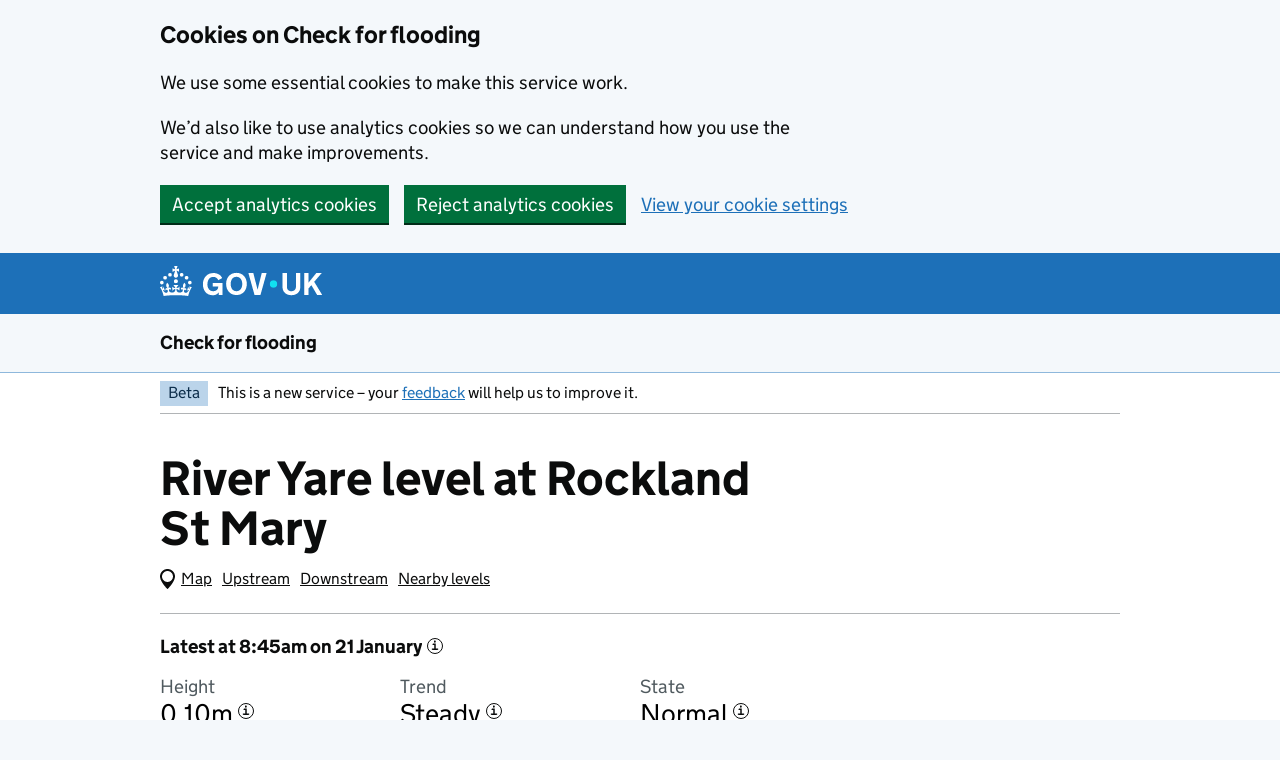

--- FILE ---
content_type: text/html; charset=utf-8
request_url: https://check-for-flooding.service.gov.uk/station/6214?direction=u
body_size: 17157
content:
<!DOCTYPE html>
<html lang="en" class="govuk-template govuk-template--rebranded">
  <head>
    <meta charset="utf-8">
    <title>
  River Yare level at Rockland St Mary - GOV.UK
</title>
    <meta name="viewport" content="width=device-width, initial-scale=1, viewport-fit=cover">
    <meta name="theme-color" content="#1d70b8">

    
      <link rel="icon" sizes="48x48" href="/assets/images/favicon.ico">
      <link rel="icon" sizes="any" href="/assets/images/favicon.svg" type="image/svg+xml">
      <link rel="mask-icon" href="/assets/images/govuk-icon-mask.svg" color="#1d70b8">
      <link rel="apple-touch-icon" href="/assets/images/govuk-icon-180.png">
      <link rel="manifest" href="/assets/manifest.json">
    

    
  <meta property="og:type" content="website" />
  <meta property="og:url" content="https://check-for-flooding.service.gov.uk/station/6214?direction=u" />
  <meta property="og:title" content="River Yare level at Rockland St Mary - GOV.UK" />
  <meta property="og:description" content="Check the latest recorded river level and recent 5-day trend at Rockland St Mary" />
  <meta name="description" content="Check the latest recorded river level and recent 5-day trend at Rockland St Mary" />
  <meta name="google-site-verification" content="y6LbLfoXyHHDG2k5BAGCzMw_f4l9Y4MdCsX5SELenE8" />
  <!-- Stage: production green -->
  <!-- Application version: 8.23.0 -->

  <link href="/assets/stylesheets/application.css" rel="stylesheet" />

 

  
    <link rel="canonical" href="https://check-for-flooding.service.gov.uk/station/6214?direction=u"/>
  

  <meta name="theme-color" content="#1d70b8">
  <link rel="icon" sizes="48x48" href="/assets/rebrand/images/favicon.ico">
  <link rel="icon" sizes="any" href="/assets/rebrand/images/favicon.svg" type="image/svg+xml">
  <link rel="mask-icon" href="/assets/rebrand/images/govuk-icon-mask.svg" color="#1d70b8">
  <link rel="apple-touch-icon" href="/assets/rebrand/images/govuk-icon-180.png">
  <link rel="manifest" href="/assets/rebrand/manifest.json">
  <meta property="og:image" content="node_modules/assets/rebrand/images/govuk-opengraph-image.png">

  <script>
    if (window.location.hash === '#webchat' && window.matchMedia('(max-width: 640px)').matches) {
      document.body.classList.add('wc-hidden')
    }
  </script>

  <script src="/assets/javascripts/canvas-patch.js"></script>


    
  </head>
  <body class="govuk-template__body">
    <script>document.body.className += ' js-enabled' + ('noModule' in HTMLScriptElement.prototype ? ' govuk-frontend-supported' : '');</script>
    

    
      <a href="#main-content" class="govuk-skip-link" data-module="govuk-skip-link">Skip to main content</a>

    

    

<div id="webchat-skip-link-container"></div>

<div class="defra-cookie-banner" id="cookie-banner" role="region" aria-label="Cookies on Check for flooding">
  <div class="govuk-width-container">
    <div class="defra-cookie-banner__message" id="cookie-message">
      <div class="govuk-grid-row">
        <div class="govuk-grid-column-two-thirds">
          <h2 class="govuk-heading-m">Cookies on Check for flooding</h2>
          <p class="govuk-body">We use some essential cookies to make this service work.</p>
          <p class="govuk-body">We’d also like to use analytics cookies so we can understand how you use the service and make improvements.</p>
        </div>
      </div>
      <div class="defra-cookie-banner__button-group" id="cookie-buttons">
        <a href="/cookies" class="defra-cookie-banner__button-set" id="cookie-settings">View your cookie settings</a>
      </div>
    </div>
    <div class="defra-cookie-banner__confirmation" id="cookie-confirmation" style="display:none">
      <p>You’ve <span id="cookie-confirmation-type">accepted</span> analytics cookies. You can <a href="/cookies">change your cookie settings</a> at any time.</p>
      <button class="defra-cookie-banner__button-hide" id="cookie-hide" data-module="govuk-button">
        Hide this message
      </button>
    </div>
  </div>
</div>


  <header class="govuk-header" data-module="govuk-header">
  <div class="govuk-header__container govuk-width-container">
    <div class="govuk-header__logo">
      <a href="https://www.gov.uk/" class="govuk-header__link govuk-header__link--homepage">
        <svg
            focusable="false"
            role="img"
            xmlns="http://www.w3.org/2000/svg"
            viewBox="0 0 324 60"
            height="30"
            width="162"
            fill="currentcolor" class="govuk-header__logotype" aria-label="GOV.UK"
          ><title>GOV.UK</title>
            <g>
                <circle cx="20" cy="17.6" r="3.7"/>
                <circle cx="10.2" cy="23.5" r="3.7"/>
                <circle cx="3.7" cy="33.2" r="3.7"/>
                <circle cx="31.7" cy="30.6" r="3.7"/>
                <circle cx="43.3" cy="17.6" r="3.7"/>
                <circle cx="53.2" cy="23.5" r="3.7"/>
                <circle cx="59.7" cy="33.2" r="3.7"/>
                <circle cx="31.7" cy="30.6" r="3.7"/>
                <path d="M33.1,9.8c.2-.1.3-.3.5-.5l4.6,2.4v-6.8l-4.6,1.5c-.1-.2-.3-.3-.5-.5l1.9-5.9h-6.7l1.9,5.9c-.2.1-.3.3-.5.5l-4.6-1.5v6.8l4.6-2.4c.1.2.3.3.5.5l-2.6,8c-.9,2.8,1.2,5.7,4.1,5.7h0c3,0,5.1-2.9,4.1-5.7l-2.6-8ZM37,37.9s-3.4,3.8-4.1,6.1c2.2,0,4.2-.5,6.4-2.8l-.7,8.5c-2-2.8-4.4-4.1-5.7-3.8.1,3.1.5,6.7,5.8,7.2,3.7.3,6.7-1.5,7-3.8.4-2.6-2-4.3-3.7-1.6-1.4-4.5,2.4-6.1,4.9-3.2-1.9-4.5-1.8-7.7,2.4-10.9,3,4,2.6,7.3-1.2,11.1,2.4-1.3,6.2,0,4,4.6-1.2-2.8-3.7-2.2-4.2.2-.3,1.7.7,3.7,3,4.2,1.9.3,4.7-.9,7-5.9-1.3,0-2.4.7-3.9,1.7l2.4-8c.6,2.3,1.4,3.7,2.2,4.5.6-1.6.5-2.8,0-5.3l5,1.8c-2.6,3.6-5.2,8.7-7.3,17.5-7.4-1.1-15.7-1.7-24.5-1.7h0c-8.8,0-17.1.6-24.5,1.7-2.1-8.9-4.7-13.9-7.3-17.5l5-1.8c-.5,2.5-.6,3.7,0,5.3.8-.8,1.6-2.3,2.2-4.5l2.4,8c-1.5-1-2.6-1.7-3.9-1.7,2.3,5,5.2,6.2,7,5.9,2.3-.4,3.3-2.4,3-4.2-.5-2.4-3-3.1-4.2-.2-2.2-4.6,1.6-6,4-4.6-3.7-3.7-4.2-7.1-1.2-11.1,4.2,3.2,4.3,6.4,2.4,10.9,2.5-2.8,6.3-1.3,4.9,3.2-1.8-2.7-4.1-1-3.7,1.6.3,2.3,3.3,4.1,7,3.8,5.4-.5,5.7-4.2,5.8-7.2-1.3-.2-3.7,1-5.7,3.8l-.7-8.5c2.2,2.3,4.2,2.7,6.4,2.8-.7-2.3-4.1-6.1-4.1-6.1h10.6,0Z"/>
              </g>
            
              <circle class="govuk-logo-dot" cx="227" cy="36" r="7.3"/>
              <path d="M94.7,36.1c0,1.9.2,3.6.7,5.4.5,1.7,1.2,3.2,2.1,4.5.9,1.3,2.2,2.4,3.6,3.2,1.5.8,3.2,1.2,5.3,1.2s3.6-.3,4.9-.9c1.3-.6,2.3-1.4,3.1-2.3.8-.9,1.3-2,1.6-3,.3-1.1.5-2.1.5-3v-.4h-11v-6.6h19.5v24h-7.7v-5.4c-.5.8-1.2,1.6-2,2.3-.8.7-1.7,1.3-2.7,1.8-1,.5-2.1.9-3.3,1.2-1.2.3-2.5.4-3.8.4-3.2,0-6-.6-8.4-1.7-2.5-1.1-4.5-2.7-6.2-4.7-1.7-2-3-4.4-3.8-7.1-.9-2.7-1.3-5.6-1.3-8.7s.5-6,1.5-8.7,2.4-5.1,4.2-7.1c1.8-2,4-3.6,6.5-4.7s5.4-1.7,8.6-1.7,4,.2,5.9.7c1.8.5,3.5,1.1,5.1,2,1.5.9,2.9,1.9,4,3.2,1.2,1.2,2.1,2.6,2.8,4.1l-7.7,4.3c-.5-.9-1-1.8-1.6-2.6-.6-.8-1.3-1.5-2.2-2.1-.8-.6-1.7-1-2.8-1.4-1-.3-2.2-.5-3.5-.5-2,0-3.8.4-5.3,1.2s-2.7,1.9-3.6,3.2c-.9,1.3-1.7,2.8-2.1,4.6s-.7,3.5-.7,5.3v.3h0ZM152.9,13.7c3.2,0,6.1.6,8.7,1.7,2.6,1.2,4.7,2.7,6.5,4.7,1.8,2,3.1,4.4,4.1,7.1s1.4,5.6,1.4,8.7-.5,6-1.4,8.7c-.9,2.7-2.3,5.1-4.1,7.1s-4,3.6-6.5,4.7c-2.6,1.1-5.5,1.7-8.7,1.7s-6.1-.6-8.7-1.7c-2.6-1.1-4.7-2.7-6.5-4.7-1.8-2-3.1-4.4-4.1-7.1-.9-2.7-1.4-5.6-1.4-8.7s.5-6,1.4-8.7,2.3-5.1,4.1-7.1c1.8-2,4-3.6,6.5-4.7s5.4-1.7,8.7-1.7h0ZM152.9,50.4c1.9,0,3.6-.4,5-1.1,1.4-.7,2.7-1.7,3.6-3,1-1.3,1.7-2.8,2.2-4.5.5-1.7.8-3.6.8-5.7v-.2c0-2-.3-3.9-.8-5.7-.5-1.7-1.3-3.3-2.2-4.5-1-1.3-2.2-2.3-3.6-3-1.4-.7-3.1-1.1-5-1.1s-3.6.4-5,1.1c-1.5.7-2.7,1.7-3.6,3s-1.7,2.8-2.2,4.5c-.5,1.7-.8,3.6-.8,5.7v.2c0,2.1.3,4,.8,5.7.5,1.7,1.2,3.2,2.2,4.5,1,1.3,2.2,2.3,3.6,3,1.5.7,3.1,1.1,5,1.1ZM189.1,58l-12.3-44h9.8l8.4,32.9h.3l8.2-32.9h9.7l-12.3,44M262.9,50.4c1.3,0,2.5-.2,3.6-.6,1.1-.4,2-.9,2.8-1.7.8-.8,1.4-1.7,1.9-2.9.5-1.2.7-2.5.7-4.1V14h8.6v28.5c0,2.4-.4,4.6-1.3,6.6-.9,2-2.1,3.6-3.7,5-1.6,1.4-3.4,2.4-5.6,3.2-2.2.7-4.5,1.1-7.1,1.1s-4.9-.4-7.1-1.1c-2.2-.7-4-1.8-5.6-3.2s-2.8-3-3.7-5c-.9-2-1.3-4.1-1.3-6.6V14h8.7v27.2c0,1.6.2,2.9.7,4.1.5,1.2,1.1,2.1,1.9,2.9.8.8,1.7,1.3,2.8,1.7s2.3.6,3.6.6h0ZM288.5,14h8.7v19.1l15.5-19.1h10.8l-15.1,17.6,16.1,26.4h-10.2l-11.5-19.7-5.6,6.3v13.5h-8.7"/>
            
          </svg>
        
      </a>
    </div>
  
  </div>
</header>

  

  <section aria-label="Service information" 
class="govuk-service-navigation"
data-module="govuk-service-navigation"
>
    
  <div class="govuk-width-container">

    <div class="govuk-service-navigation__container">
      
      
        <span class="govuk-service-navigation__service-name">
          
            <a href="/" class="govuk-service-navigation__link">
              Check for flooding
            </a>
          
        </span>
      

      
      
      
    </div>

    </div>

  </section>





    
      <div class="govuk-width-container">
        


  <!-- If dummy warning data is being used -->
  

  <!-- If external http calls are being mocked -->
  

  <div class="govuk-phase-banner">
    <p class="govuk-phase-banner__content">
      <strong class="govuk-tag govuk-phase-banner__content__tag">
        Beta
      </strong>
      <span class="govuk-phase-banner__text">
        This is a new service – your <a class="govuk-link" href="https://defragroup.eu.qualtrics.com/jfe/form/SV_8uMAuaH3kbJl965?Source=https://check-for-flooding.service.gov.uk/station/6214?direction=u">feedback</a> will help us to improve it.
      </span>
    </p>
  </div>


        <main class="govuk-main-wrapper" id="main-content">
          



<div class="govuk-grid-row">
  <div class="govuk-grid-column-two-thirds">
    <h1 class="govuk-heading-xl govuk-!-margin-bottom-0">
      River Yare level
       at Rockland St Mary
    </h1>
  </div>
</div>

<div class="govuk-grid-row">
  <div class="govuk-grid-column-full">
    <nav class="defra-navbar defra-navbar--secondary" aria-label="Related levels">
      <div class="defra-navbar__inner">
        <span id="map-live"></span>
        <div class="defra-navbar__group">
          <ul class="defra-navbar__list">
            
              <li class="defra-navbar__item">
                <a href="/station/6205">Upstream</a>
              </li>
            
            
              <li class="defra-navbar__item">
                <a href="/station/6208">Downstream</a>
              </li>
            
              <li class="defra-navbar__item">
                <a href="/river-and-sea-levels/rloi/6214">Nearby levels</a>
            </li>
          </ul>
        </div>
      </div>
    </nav>
  </div>
</div>






  
  
    
      <div class="govuk-grid-row">
        <div class="govuk-grid-column-full">
          
          <div class="defra-flood-statistics defra-flood-statistics--border">
            <div class="govuk-!-margin-top-4" data-toggletip data-toggletip-label="More information about the latest reading" data-toggletip-content="We get readings more often as the risk of flooding increases.">
              <h2 class="govuk-heading-s govuk-!-margin-bottom-0">
                Latest at 8:45am on 21 January
              </h2>
            </div>
            <dl class="defra-flood-statistics__list" aria-label="Latest readings">
              <div class="defra-flood-statistics__item">
                <dt class="defra-flood-statistics__key">Height</dt>
                <dd class="defra-flood-statistics__value">
                  <span  data-toggletip data-toggletip-label="More information about the height" data-toggletip-content="This station measures height from sea level.">
                    
                      0.10m
                    
                </span>
                </dd>
              </div>
              
              <div class="defra-flood-statistics__item">
                <dt class="defra-flood-statistics__key">
                  Trend
                </dt>
                <dd class="defra-flood-statistics__value">
                  <span data-toggletip data-toggletip-label="More information about the trend" data-toggletip-content="The trend is based on the last 5 readings.">
                    Steady
                  </span>
                </dd>
              </div>
              
            
              
              <div class="defra-flood-statistics__item">
                <dt class="defra-flood-statistics__key">State</dt>
                <dd class="defra-flood-statistics__value">
                  <span data-toggletip data-toggletip-label="More information about the state" data-toggletip-content="There are 3 states: low, normal and high. The latest level is within the normal range. We calculate the normal range using an average of past measurements and other local factors.">
                    Normal
                    </span>
                </dd>
              </div>
              
            </dl>
            
            <p class="govuk-caption-s govuk-!-margin-top-3 govuk-!-margin-bottom-0">
              Normal range 0.00m to 1.10m
            </p>
            
          </div>
        </div>
      </div>

    

  






<div class="govuk-grid-row">
  <div class="govuk-grid-column-full">
    <div class="defra-line-chart govuk-!-margin-bottom-4">
      <h2 class="govuk-heading-s govuk-!-margin-top-4 govuk-!-margin-bottom-4">Height in metres over the last 5 days </h2>

      
      

      

      <div id="line-chart" class="defra-line-chart__container"></div>
      
      <p class="govuk-body-s govuk-!-margin-top-0 govuk-!-margin-bottom-2">We take measurements more often as the risk of flooding increases.</p>
      
      

      <!-- Button to download station data CSV -->
      <a href="/station-csv/6214" class="defra-button-secondary defra-button-secondary--icon govuk-!-margin-bottom-4" download>
        <span class="defra-button-secondary__icon">
          <svg focusable="false" aria-hidden="true" width="14" height="20" viewBox="0 0 14 20">
            <path d="M1.929 9L7 14.071 12.071 9M7 14.071V1M1 18h12" fill="none" stroke="currentColor" stroke-width="2"/>
          </svg>
        </span>
        <span class="defra-button-secondary__text">Download data CSV (12KB)</span>
      </a>      
    </div>
  </div>
</div>





<div class="govuk-grid-row">
  <div class="govuk-grid-column-full">
    <h2 class="govuk-heading-s govuk-!-margin-bottom-4"data-toggletip data-toggletip-label="More information about historical events" data-toggletip-content="Flooding might not happen again at the same historical levels if, for example, flood defences are now in place.">How levels here could affect nearby areas</h2>
    <div>
      
    </div>
    <dl class="defra-flood-impact-list govuk-!-margin-bottom-4" id="impact-list">
      
      <div class="defra-flood-impact-list__row " >
        <dt class="defra-flood-impact-list__key">
          
            1.38m
          
          
        </dt>
        
        <dd class="defra-flood-impact-list__value"   data-id="highest" data-level="1.38" data-name="Highest level on record">
          <div class="defra-flood-impact-list__container">
            Water reaches the highest level recorded at this measuring station (9 November 2001)
            
            <span class="defra-flood-impact-list__action" data-id="threshold-highest" data-level="1.38" data-name="Highest level on record" data-threshold-add></span>
            
          </div>
        </dd>
        
      </div>
      
      <div class="defra-flood-impact-list__row " >
        <dt class="defra-flood-impact-list__key">
          
            1.20m
          
          
        </dt>
        
        <dd class="defra-flood-impact-list__value"   data-id="warningThreshold" data-level="1.20" data-name="Possible flood warnings">
          <div class="defra-flood-impact-list__container">
            Property flooding is possible above this level
            
            <span class="defra-flood-impact-list__action" data-id="threshold-warningThreshold" data-level="1.20" data-name="Possible flood warnings" data-threshold-add></span>
            
          </div>
        </dd>
        
      </div>
      
      <div class="defra-flood-impact-list__row " >
        <dt class="defra-flood-impact-list__key">
          
            1.10m
          
          
        </dt>
        
        <dd class="defra-flood-impact-list__value"   data-id="pc5" data-level="1.10" data-name="Top of normal range">
          <div class="defra-flood-impact-list__container">
            Top of normal range
            
            <span class="defra-flood-impact-list__action" data-id="threshold-pc5" data-level="1.10" data-name="Top of normal range" data-threshold-add></span>
            
          </div>
        </dd>
        
      </div>
      
      <div class="defra-flood-impact-list__row " >
        <dt class="defra-flood-impact-list__key">
          
            1.05m
          
          
        </dt>
        
        <dd class="defra-flood-impact-list__value"   data-id="alertThreshold" data-level="1.05" data-name="Possible flood alerts">
          <div class="defra-flood-impact-list__container">
            Low-lying land flooding possible above this level. One or more flood alerts may be issued.
            
            <span class="defra-flood-impact-list__action" data-id="threshold-alertThreshold" data-level="1.05" data-name="Possible flood alerts" data-threshold-add></span>
            
          </div>
        </dd>
        
      </div>
      
      <div class="defra-flood-impact-list__row  defra-flood-impact-list__row--current " >
        <dt class="defra-flood-impact-list__key">
          
            0.10m
          
          
        </dt>
        
        <dd class="defra-flood-impact-list__value defra-flood-impact-list__value--latest"   data-id="latest" data-level="0.10" data-name="">
          <div class="defra-flood-impact-list__container">
            Latest level
            
          </div>
        </dd>
        
      </div>
      
    </dl>
  </div>
</div>

<p class="govuk-body-s govuk-!-margin-top-3 govuk-!-margin-bottom-0">Flooding might not happen again at the same historical levels. This may be because flood management schemes are now in place.</p>

<div class="govuk-grid-row">
  <div class="govuk-grid-column-full">
    <p class="govuk-text govuk-!-margin-top-3">
      <a href="/how-we-measure-river-sea-groundwater-levels">How we measure river, sea and groundwater levels</a>
    </p>
    <aside class="defra-context-footer">
    <div>
       <header class="govuk-heading-m">Contact Floodline for advice</header>
       <p>
          <strong>Floodline helpline</strong>
          <br>Telephone: 0345 988 1188
          <br>Textphone: 0345 602 6340
          <br>Open 24 hours a day, 7 days a week
          <br>
          <a href="https://gov.uk/call-charges">Find out more about call charges</a>
       </p>
       
       <p class="govuk-!-margin-bottom-0">
          <strong>Talk to a Floodline adviser over webchat</strong>
          <br>
          We're running webchat as a trial.
       </p>
       <div id="wc-availability" data-brand-id="1276" data-environment="UK1" data-channel-id="chat_8b55c03f-4982-4d17-836f-3c88aed8fc0b" data-audio-url="/assets/audio/notification.mp3">
          <p>Webchat is not supported with your browser</p>
       </div>
       
    </div>
 </aside>
    <div class="defra-related-items">
  <h2 class="govuk-heading-s" id="subsection-title">
    Related content
  </h2>
  <nav role="navigation" aria-labelledby="subsection-title">
    <ul class="govuk-list govuk-!-font-size-16">
      
      <li>
        <a class="govuk-link" href="https://www.gov.uk/get-flood-warnings">
          Get flood warnings by phone, text or email
        </a>
      </li>
      
      <li>
        <a class="govuk-link" href="https://www.gov.uk/prepare-for-flooding">
          Prepare for flooding
        </a>
      </li>
      <li>
        <a class="govuk-link" href="https://www.gov.uk/help-during-flood">
          What to do before or during a flood
        </a>
      </li>
      <li>
        <a class="govuk-link" href="https://www.gov.uk/after-flood">
          What to do after a flood
        </a>
      </li>
      
      <li>
        <a class="govuk-link" href=https://www.gov.uk/check-long-term-flood-risk>
          Check your long term flood risk
        </a>
      </li>
      
      <li>
        <a class="govuk-link" href="https://www.gov.uk/report-flood-cause">
          Report a flood
        </a>
      </li>
    </ul>
  </nav>
</div>
  </div>
</div>




        </main>
      </div>
    

    
  


  <footer class="govuk-footer">
  <div class="govuk-width-container">
    

  
  <svg
    focusable="false"
    role="presentation"
    xmlns="http://www.w3.org/2000/svg"
    viewBox="0 0 64 60"
    height="30"
    width="32"
    fill="currentcolor" class="govuk-footer__crown"
  >
    <g>
        <circle cx="20" cy="17.6" r="3.7"/>
        <circle cx="10.2" cy="23.5" r="3.7"/>
        <circle cx="3.7" cy="33.2" r="3.7"/>
        <circle cx="31.7" cy="30.6" r="3.7"/>
        <circle cx="43.3" cy="17.6" r="3.7"/>
        <circle cx="53.2" cy="23.5" r="3.7"/>
        <circle cx="59.7" cy="33.2" r="3.7"/>
        <circle cx="31.7" cy="30.6" r="3.7"/>
        <path d="M33.1,9.8c.2-.1.3-.3.5-.5l4.6,2.4v-6.8l-4.6,1.5c-.1-.2-.3-.3-.5-.5l1.9-5.9h-6.7l1.9,5.9c-.2.1-.3.3-.5.5l-4.6-1.5v6.8l4.6-2.4c.1.2.3.3.5.5l-2.6,8c-.9,2.8,1.2,5.7,4.1,5.7h0c3,0,5.1-2.9,4.1-5.7l-2.6-8ZM37,37.9s-3.4,3.8-4.1,6.1c2.2,0,4.2-.5,6.4-2.8l-.7,8.5c-2-2.8-4.4-4.1-5.7-3.8.1,3.1.5,6.7,5.8,7.2,3.7.3,6.7-1.5,7-3.8.4-2.6-2-4.3-3.7-1.6-1.4-4.5,2.4-6.1,4.9-3.2-1.9-4.5-1.8-7.7,2.4-10.9,3,4,2.6,7.3-1.2,11.1,2.4-1.3,6.2,0,4,4.6-1.2-2.8-3.7-2.2-4.2.2-.3,1.7.7,3.7,3,4.2,1.9.3,4.7-.9,7-5.9-1.3,0-2.4.7-3.9,1.7l2.4-8c.6,2.3,1.4,3.7,2.2,4.5.6-1.6.5-2.8,0-5.3l5,1.8c-2.6,3.6-5.2,8.7-7.3,17.5-7.4-1.1-15.7-1.7-24.5-1.7h0c-8.8,0-17.1.6-24.5,1.7-2.1-8.9-4.7-13.9-7.3-17.5l5-1.8c-.5,2.5-.6,3.7,0,5.3.8-.8,1.6-2.3,2.2-4.5l2.4,8c-1.5-1-2.6-1.7-3.9-1.7,2.3,5,5.2,6.2,7,5.9,2.3-.4,3.3-2.4,3-4.2-.5-2.4-3-3.1-4.2-.2-2.2-4.6,1.6-6,4-4.6-3.7-3.7-4.2-7.1-1.2-11.1,4.2,3.2,4.3,6.4,2.4,10.9,2.5-2.8,6.3-1.3,4.9,3.2-1.8-2.7-4.1-1-3.7,1.6.3,2.3,3.3,4.1,7,3.8,5.4-.5,5.7-4.2,5.8-7.2-1.3-.2-3.7,1-5.7,3.8l-.7-8.5c2.2,2.3,4.2,2.7,6.4,2.8-.7-2.3-4.1-6.1-4.1-6.1h10.6,0Z"/>
      </g>
    
  </svg>

    
    
    <div class="govuk-footer__meta">
      <div class="govuk-footer__meta-item govuk-footer__meta-item--grow">
        
        <h2 class="govuk-visually-hidden">Support links</h2>
        
        <ul class="govuk-footer__inline-list">
        
          <li class="govuk-footer__inline-list-item">
            <a class="govuk-footer__link" href="/accessibility-statement">
              Accessibility statement
            </a>
          </li>
        
          <li class="govuk-footer__inline-list-item">
            <a class="govuk-footer__link" href="/cookies">
              Cookies
            </a>
          </li>
        
          <li class="govuk-footer__inline-list-item">
            <a class="govuk-footer__link" href="/privacy-notice">
              Privacy notice
            </a>
          </li>
        
          <li class="govuk-footer__inline-list-item">
            <a class="govuk-footer__link" href="/terms-and-conditions">
              Terms and conditions
            </a>
          </li>
        
        </ul>
        
        
        <div class="govuk-footer__meta-custom">
          Built by the <a class="govuk-footer__link" href="https://www.gov.uk/government/organisations/environment-agency">Environment Agency</a>
        </div>
        
        
        <svg
          aria-hidden="true"
          focusable="false"
          class="govuk-footer__licence-logo"
          xmlns="http://www.w3.org/2000/svg"
          viewBox="0 0 483.2 195.7"
          height="17"
          width="41"
        >
          <path
            fill="currentColor"
            d="M421.5 142.8V.1l-50.7 32.3v161.1h112.4v-50.7zm-122.3-9.6A47.12 47.12 0 0 1 221 97.8c0-26 21.1-47.1 47.1-47.1 16.7 0 31.4 8.7 39.7 21.8l42.7-27.2A97.63 97.63 0 0 0 268.1 0c-36.5 0-68.3 20.1-85.1 49.7A98 98 0 0 0 97.8 0C43.9 0 0 43.9 0 97.8s43.9 97.8 97.8 97.8c36.5 0 68.3-20.1 85.1-49.7a97.76 97.76 0 0 0 149.6 25.4l19.4 22.2h3v-87.8h-80l24.3 27.5zM97.8 145c-26 0-47.1-21.1-47.1-47.1s21.1-47.1 47.1-47.1 47.2 21 47.2 47S123.8 145 97.8 145"
          />
        </svg>
        <span class="govuk-footer__licence-description">
        
          All content is available under the
          <a
            class="govuk-footer__link"
            href="https://www.nationalarchives.gov.uk/doc/open-government-licence/version/3/"
            rel="license"
          >Open Government Licence v3.0</a>, except where otherwise stated
        
        </span>
      </div>
      <div class="govuk-footer__meta-item">
        <a
          class="govuk-footer__link govuk-footer__copyright-logo"
          href="https://www.nationalarchives.gov.uk/information-management/re-using-public-sector-information/uk-government-licensing-framework/crown-copyright/"
        >
        
          © Crown copyright
        
        </a>
      </div>
    </div>
  </div>
</footer>



    



<script>
  window.flood = {}
  window.flood.model = {
  "station": {
    "id": 6214,
    "qualifier": "u",
    "direction": "upstream",
    "isDownstream": false,
    "isUpstream": true,
    "name": "Rockland St Mary",
    "river": "River Yare",
    "type": "s",
    "plotNegativeValues": false,
    "status": "active",
    "statusDate": "2016-09-22T10:53:00.000Z",
    "statusReason": "",
    "region": "Anglian",
    "catchment": "Broadland Rivers",
    "percentile5": "1.10",
    "percentile95": "0.00",
    "stageDatum": "0.00",
    "porMinValue": "-0.65",
    "porMinDate": "1998-12-30T21:00:00.000Z",
    "porMaxValue": "1.38",
    "porMaxDate": "2001-11-09T05:15:00.000Z",
    "coordinates": "{\"type\":\"Point\",\"coordinates\":[1.436884895,52.590384337]}",
    "isMulti": false,
    "isSingle": true,
    "isRiver": true,
    "isCoastal": false,
    "isGroundwater": false,
    "isClosed": false,
    "isActive": true,
    "isSuspended": false,
    "isUkCmf": false,
    "post_process": false,
    "subtract": null,
    "riverNavigation": {
      "river_id": "river-yare",
      "river_name": "River Yare",
      "river_qualified_name": "River Yare",
      "navigable": true,
      "view_rank": 1,
      "rank": "3",
      "rloi_id": 6214,
      "up": 6205,
      "up_station_type": "S",
      "down": 6208,
      "down_station_type": "S",
      "telemetry_id": "E21238",
      "region": "Anglian",
      "catchment": "Broadland Rivers",
      "wiski_river_name": "River Yare",
      "agency_name": "Rockland St Mary",
      "external_name": "Rockland St Mary",
      "station_type": "S",
      "status": "Active",
      "qualifier": "u",
      "iswales": false,
      "value": "0.102",
      "value_timestamp": "2026-01-21T08:45:00.000Z",
      "value_erred": false,
      "trend": "steady",
      "percentile_5": "1.1",
      "percentile_95": "0",
      "centroid": "0101000020E6100000CCCBF3037BFDF63FB6E0C5B6914B4A40",
      "lon": 1.4368848947894888,
      "lat": 52.590384337062844,
      "day_total": null,
      "six_hr_total": null,
      "one_hr_total": null,
      "id": "1302"
    },
    "trend": "steady",
    "hasPercentiles": true,
    "hasImpacts": false,
    "formattedPorMaxDate": "09/11/01",
    "thresholdPorMaxDate": "9 November 2001",
    "formattedStatusDate": "Thursday 22 September 2016",
    "formattedStatusTime": "11:53am",
    "recentValue": {
      "ts": "2026-01-21T08:45Z",
      "_": 0.102,
      "err": false,
      "formattedTime": "8:45am",
      "latestDayFormatted": "21 January",
      "dateWhen": "today"
    },
    "stateInformation": "0.00m to 1.10m",
    "state": "Normal"
  },
  "id": 6214,
  "river": {
    "river_id": "river-yare",
    "river_name": "River Yare",
    "river_qualified_name": "River Yare",
    "navigable": true,
    "view_rank": 1,
    "rank": "3",
    "rloi_id": 6214,
    "up": 6205,
    "up_station_type": "S",
    "down": 6208,
    "down_station_type": "S",
    "telemetry_id": "E21238",
    "region": "Anglian",
    "catchment": "Broadland Rivers",
    "wiski_river_name": "River Yare",
    "agency_name": "Rockland St Mary",
    "external_name": "Rockland St Mary",
    "station_type": "S",
    "status": "Active",
    "qualifier": "u",
    "iswales": false,
    "value": "0.102",
    "value_timestamp": "2026-01-21T08:45:00.000Z",
    "value_erred": false,
    "trend": "steady",
    "percentile_5": "1.1",
    "percentile_95": "0",
    "centroid": "0101000020E6100000CCCBF3037BFDF63FB6E0C5B6914B4A40",
    "lon": 1.4368848947894888,
    "lat": 52.590384337062844,
    "day_total": null,
    "six_hr_total": null,
    "one_hr_total": null,
    "id": "1302"
  },
  "navigationLink": {
    "upstream": "6205",
    "downstream": "6208"
  },
  "feedback": false,
  "bingMaps": "Ak3YHoVXqd66lIuzEdjBrd1T84Jsb8ppa0SygbuSxC1qDpXVVoYcKo2s39qoBkji",
  "displayGetWarningsLink": true,
  "displayLongTermLink": true,
  "floodRiskUrl": "https://www.gov.uk/check-long-term-flood-risk",
  "trend": "steady",
  "banner": 0,
  "isSevereLinkRenedered": false,
  "isWarningLinkRendered": false,
  "isAlertLinkRendered": false,
  "telemetry": [
    {
      "ts": "2026-01-21T08:45Z",
      "_": 0.102,
      "err": false,
      "formattedTime": "8:45am",
      "latestDayFormatted": "21 January",
      "dateWhen": "today"
    },
    {
      "ts": "2026-01-21T08:30Z",
      "_": 0.089,
      "err": false
    },
    {
      "ts": "2026-01-21T08:15Z",
      "_": 0.088,
      "err": false
    },
    {
      "ts": "2026-01-21T08:00Z",
      "_": 0.103,
      "err": false
    },
    {
      "ts": "2026-01-21T07:45Z",
      "_": 0.125,
      "err": false
    },
    {
      "ts": "2026-01-21T07:30Z",
      "_": 0.15,
      "err": false
    },
    {
      "ts": "2026-01-21T07:15Z",
      "_": 0.177,
      "err": false
    },
    {
      "ts": "2026-01-21T07:00Z",
      "_": 0.204,
      "err": false
    },
    {
      "ts": "2026-01-21T06:45Z",
      "_": 0.232,
      "err": false
    },
    {
      "ts": "2026-01-21T06:30Z",
      "_": 0.26,
      "err": false
    },
    {
      "ts": "2026-01-21T06:15Z",
      "_": 0.288,
      "err": false
    },
    {
      "ts": "2026-01-21T06:00Z",
      "_": 0.315,
      "err": false
    },
    {
      "ts": "2026-01-21T05:45Z",
      "_": 0.343,
      "err": false
    },
    {
      "ts": "2026-01-21T05:30Z",
      "_": 0.37,
      "err": false
    },
    {
      "ts": "2026-01-21T05:15Z",
      "_": 0.398,
      "err": false
    },
    {
      "ts": "2026-01-21T05:00Z",
      "_": 0.426,
      "err": false
    },
    {
      "ts": "2026-01-21T04:45Z",
      "_": 0.454,
      "err": false
    },
    {
      "ts": "2026-01-21T04:30Z",
      "_": 0.481,
      "err": false
    },
    {
      "ts": "2026-01-21T04:15Z",
      "_": 0.508,
      "err": false
    },
    {
      "ts": "2026-01-21T04:00Z",
      "_": 0.533,
      "err": false
    },
    {
      "ts": "2026-01-21T03:45Z",
      "_": 0.556,
      "err": false
    },
    {
      "ts": "2026-01-21T03:30Z",
      "_": 0.579,
      "err": false
    },
    {
      "ts": "2026-01-21T03:15Z",
      "_": 0.599,
      "err": false
    },
    {
      "ts": "2026-01-21T03:00Z",
      "_": 0.619,
      "err": false
    },
    {
      "ts": "2026-01-21T02:45Z",
      "_": 0.637,
      "err": false
    },
    {
      "ts": "2026-01-21T02:30Z",
      "_": 0.655,
      "err": false
    },
    {
      "ts": "2026-01-21T02:15Z",
      "_": 0.671,
      "err": false
    },
    {
      "ts": "2026-01-21T02:00Z",
      "_": 0.682,
      "err": false
    },
    {
      "ts": "2026-01-21T01:45Z",
      "_": 0.686,
      "err": false
    },
    {
      "ts": "2026-01-21T01:30Z",
      "_": 0.684,
      "err": false
    },
    {
      "ts": "2026-01-21T01:15Z",
      "_": 0.675,
      "err": false
    },
    {
      "ts": "2026-01-21T01:00Z",
      "_": 0.661,
      "err": false
    },
    {
      "ts": "2026-01-21T00:45Z",
      "_": 0.644,
      "err": false
    },
    {
      "ts": "2026-01-21T00:30Z",
      "_": 0.624,
      "err": false
    },
    {
      "ts": "2026-01-21T00:15Z",
      "_": 0.602,
      "err": false
    },
    {
      "ts": "2026-01-21T00:00Z",
      "_": 0.578,
      "err": false
    },
    {
      "ts": "2026-01-20T23:45Z",
      "_": 0.553,
      "err": false
    },
    {
      "ts": "2026-01-20T23:30Z",
      "_": 0.526,
      "err": false
    },
    {
      "ts": "2026-01-20T23:15Z",
      "_": 0.498,
      "err": false
    },
    {
      "ts": "2026-01-20T23:00Z",
      "_": 0.469,
      "err": false
    },
    {
      "ts": "2026-01-20T22:45Z",
      "_": 0.441,
      "err": false
    },
    {
      "ts": "2026-01-20T22:30Z",
      "_": 0.415,
      "err": false
    },
    {
      "ts": "2026-01-20T22:15Z",
      "_": 0.391,
      "err": false
    },
    {
      "ts": "2026-01-20T22:00Z",
      "_": 0.369,
      "err": false
    },
    {
      "ts": "2026-01-20T21:45Z",
      "_": 0.348,
      "err": false
    },
    {
      "ts": "2026-01-20T21:30Z",
      "_": 0.326,
      "err": false
    },
    {
      "ts": "2026-01-20T21:15Z",
      "_": 0.305,
      "err": false
    },
    {
      "ts": "2026-01-20T21:00Z",
      "_": 0.283,
      "err": false
    },
    {
      "ts": "2026-01-20T20:45Z",
      "_": 0.259,
      "err": false
    },
    {
      "ts": "2026-01-20T20:30Z",
      "_": 0.233,
      "err": false
    },
    {
      "ts": "2026-01-20T20:15Z",
      "_": 0.206,
      "err": false
    },
    {
      "ts": "2026-01-20T20:00Z",
      "_": 0.183,
      "err": false
    },
    {
      "ts": "2026-01-20T19:45Z",
      "_": 0.169,
      "err": false
    },
    {
      "ts": "2026-01-20T19:30Z",
      "_": 0.164,
      "err": false
    },
    {
      "ts": "2026-01-20T19:15Z",
      "_": 0.171,
      "err": false
    },
    {
      "ts": "2026-01-20T19:00Z",
      "_": 0.187,
      "err": false
    },
    {
      "ts": "2026-01-20T18:45Z",
      "_": 0.209,
      "err": false
    },
    {
      "ts": "2026-01-20T18:30Z",
      "_": 0.232,
      "err": false
    },
    {
      "ts": "2026-01-20T18:15Z",
      "_": 0.256,
      "err": false
    },
    {
      "ts": "2026-01-20T18:00Z",
      "_": 0.281,
      "err": false
    },
    {
      "ts": "2026-01-20T17:45Z",
      "_": 0.307,
      "err": false
    },
    {
      "ts": "2026-01-20T17:30Z",
      "_": 0.333,
      "err": false
    },
    {
      "ts": "2026-01-20T17:15Z",
      "_": 0.36,
      "err": false
    },
    {
      "ts": "2026-01-20T17:00Z",
      "_": 0.388,
      "err": false
    },
    {
      "ts": "2026-01-20T16:45Z",
      "_": 0.415,
      "err": false
    },
    {
      "ts": "2026-01-20T16:30Z",
      "_": 0.443,
      "err": false
    },
    {
      "ts": "2026-01-20T16:15Z",
      "_": 0.469,
      "err": false
    },
    {
      "ts": "2026-01-20T16:00Z",
      "_": 0.494,
      "err": false
    },
    {
      "ts": "2026-01-20T15:45Z",
      "_": 0.518,
      "err": false
    },
    {
      "ts": "2026-01-20T15:30Z",
      "_": 0.54,
      "err": false
    },
    {
      "ts": "2026-01-20T15:15Z",
      "_": 0.561,
      "err": false
    },
    {
      "ts": "2026-01-20T15:00Z",
      "_": 0.581,
      "err": false
    },
    {
      "ts": "2026-01-20T14:45Z",
      "_": 0.599,
      "err": false
    },
    {
      "ts": "2026-01-20T14:30Z",
      "_": 0.615,
      "err": false
    },
    {
      "ts": "2026-01-20T14:15Z",
      "_": 0.631,
      "err": false
    },
    {
      "ts": "2026-01-20T14:00Z",
      "_": 0.644,
      "err": false
    },
    {
      "ts": "2026-01-20T13:45Z",
      "_": 0.654,
      "err": false
    },
    {
      "ts": "2026-01-20T13:30Z",
      "_": 0.656,
      "err": false
    },
    {
      "ts": "2026-01-20T13:15Z",
      "_": 0.652,
      "err": false
    },
    {
      "ts": "2026-01-20T13:00Z",
      "_": 0.643,
      "err": false
    },
    {
      "ts": "2026-01-20T12:45Z",
      "_": 0.629,
      "err": false
    },
    {
      "ts": "2026-01-20T12:30Z",
      "_": 0.612,
      "err": false
    },
    {
      "ts": "2026-01-20T12:15Z",
      "_": 0.594,
      "err": false
    },
    {
      "ts": "2026-01-20T12:00Z",
      "_": 0.573,
      "err": false
    },
    {
      "ts": "2026-01-20T11:45Z",
      "_": 0.55,
      "err": false
    },
    {
      "ts": "2026-01-20T11:30Z",
      "_": 0.526,
      "err": false
    },
    {
      "ts": "2026-01-20T11:15Z",
      "_": 0.502,
      "err": false
    },
    {
      "ts": "2026-01-20T11:00Z",
      "_": 0.476,
      "err": false
    },
    {
      "ts": "2026-01-20T10:45Z",
      "_": 0.452,
      "err": false
    },
    {
      "ts": "2026-01-20T10:30Z",
      "_": 0.432,
      "err": false
    },
    {
      "ts": "2026-01-20T10:15Z",
      "_": 0.413,
      "err": false
    },
    {
      "ts": "2026-01-20T10:00Z",
      "_": 0.394,
      "err": false
    },
    {
      "ts": "2026-01-20T09:45Z",
      "_": 0.377,
      "err": false
    },
    {
      "ts": "2026-01-20T09:30Z",
      "_": 0.36,
      "err": false
    },
    {
      "ts": "2026-01-20T09:15Z",
      "_": 0.341,
      "err": false
    },
    {
      "ts": "2026-01-20T09:00Z",
      "_": 0.322,
      "err": false
    },
    {
      "ts": "2026-01-20T08:45Z",
      "_": 0.301,
      "err": false
    },
    {
      "ts": "2026-01-20T08:30Z",
      "_": 0.28,
      "err": false
    },
    {
      "ts": "2026-01-20T08:15Z",
      "_": 0.262,
      "err": false
    },
    {
      "ts": "2026-01-20T08:00Z",
      "_": 0.25,
      "err": false
    },
    {
      "ts": "2026-01-20T07:45Z",
      "_": 0.244,
      "err": false
    },
    {
      "ts": "2026-01-20T07:30Z",
      "_": 0.25,
      "err": false
    },
    {
      "ts": "2026-01-20T07:15Z",
      "_": 0.267,
      "err": false
    },
    {
      "ts": "2026-01-20T07:00Z",
      "_": 0.288,
      "err": false
    },
    {
      "ts": "2026-01-20T06:45Z",
      "_": 0.313,
      "err": false
    },
    {
      "ts": "2026-01-20T06:30Z",
      "_": 0.338,
      "err": false
    },
    {
      "ts": "2026-01-20T06:15Z",
      "_": 0.364,
      "err": false
    },
    {
      "ts": "2026-01-20T06:00Z",
      "_": 0.39,
      "err": false
    },
    {
      "ts": "2026-01-20T05:45Z",
      "_": 0.417,
      "err": false
    },
    {
      "ts": "2026-01-20T05:30Z",
      "_": 0.444,
      "err": false
    },
    {
      "ts": "2026-01-20T05:15Z",
      "_": 0.471,
      "err": false
    },
    {
      "ts": "2026-01-20T05:00Z",
      "_": 0.497,
      "err": false
    },
    {
      "ts": "2026-01-20T04:45Z",
      "_": 0.524,
      "err": false
    },
    {
      "ts": "2026-01-20T04:30Z",
      "_": 0.55,
      "err": false
    },
    {
      "ts": "2026-01-20T04:15Z",
      "_": 0.575,
      "err": false
    },
    {
      "ts": "2026-01-20T04:00Z",
      "_": 0.6,
      "err": false
    },
    {
      "ts": "2026-01-20T03:45Z",
      "_": 0.624,
      "err": false
    },
    {
      "ts": "2026-01-20T03:30Z",
      "_": 0.647,
      "err": false
    },
    {
      "ts": "2026-01-20T03:15Z",
      "_": 0.668,
      "err": false
    },
    {
      "ts": "2026-01-20T03:00Z",
      "_": 0.687,
      "err": false
    },
    {
      "ts": "2026-01-20T02:45Z",
      "_": 0.704,
      "err": false
    },
    {
      "ts": "2026-01-20T02:30Z",
      "_": 0.721,
      "err": false
    },
    {
      "ts": "2026-01-20T02:15Z",
      "_": 0.737,
      "err": false
    },
    {
      "ts": "2026-01-20T02:00Z",
      "_": 0.752,
      "err": false
    },
    {
      "ts": "2026-01-20T01:45Z",
      "_": 0.766,
      "err": false
    },
    {
      "ts": "2026-01-20T01:30Z",
      "_": 0.78,
      "err": false
    },
    {
      "ts": "2026-01-20T01:15Z",
      "_": 0.791,
      "err": false
    },
    {
      "ts": "2026-01-20T01:00Z",
      "_": 0.792,
      "err": false
    },
    {
      "ts": "2026-01-20T00:45Z",
      "_": 0.784,
      "err": false
    },
    {
      "ts": "2026-01-20T00:30Z",
      "_": 0.771,
      "err": false
    },
    {
      "ts": "2026-01-20T00:15Z",
      "_": 0.754,
      "err": false
    },
    {
      "ts": "2026-01-20T00:00Z",
      "_": 0.735,
      "err": false
    },
    {
      "ts": "2026-01-19T23:45Z",
      "_": 0.713,
      "err": false
    },
    {
      "ts": "2026-01-19T23:30Z",
      "_": 0.689,
      "err": false
    },
    {
      "ts": "2026-01-19T23:15Z",
      "_": 0.664,
      "err": false
    },
    {
      "ts": "2026-01-19T23:00Z",
      "_": 0.638,
      "err": false
    },
    {
      "ts": "2026-01-19T22:45Z",
      "_": 0.609,
      "err": false
    },
    {
      "ts": "2026-01-19T22:30Z",
      "_": 0.58,
      "err": false
    },
    {
      "ts": "2026-01-19T22:15Z",
      "_": 0.549,
      "err": false
    },
    {
      "ts": "2026-01-19T22:00Z",
      "_": 0.519,
      "err": false
    },
    {
      "ts": "2026-01-19T21:45Z",
      "_": 0.489,
      "err": false
    },
    {
      "ts": "2026-01-19T21:30Z",
      "_": 0.461,
      "err": false
    },
    {
      "ts": "2026-01-19T21:15Z",
      "_": 0.435,
      "err": false
    },
    {
      "ts": "2026-01-19T21:00Z",
      "_": 0.41,
      "err": false
    },
    {
      "ts": "2026-01-19T20:45Z",
      "_": 0.385,
      "err": false
    },
    {
      "ts": "2026-01-19T20:30Z",
      "_": 0.361,
      "err": false
    },
    {
      "ts": "2026-01-19T20:15Z",
      "_": 0.336,
      "err": false
    },
    {
      "ts": "2026-01-19T20:00Z",
      "_": 0.308,
      "err": false
    },
    {
      "ts": "2026-01-19T19:45Z",
      "_": 0.28,
      "err": false
    },
    {
      "ts": "2026-01-19T19:30Z",
      "_": 0.252,
      "err": false
    },
    {
      "ts": "2026-01-19T19:15Z",
      "_": 0.228,
      "err": false
    },
    {
      "ts": "2026-01-19T19:00Z",
      "_": 0.214,
      "err": false
    },
    {
      "ts": "2026-01-19T18:45Z",
      "_": 0.209,
      "err": false
    },
    {
      "ts": "2026-01-19T18:30Z",
      "_": 0.214,
      "err": false
    },
    {
      "ts": "2026-01-19T18:15Z",
      "_": 0.228,
      "err": false
    },
    {
      "ts": "2026-01-19T18:00Z",
      "_": 0.248,
      "err": false
    },
    {
      "ts": "2026-01-19T17:45Z",
      "_": 0.269,
      "err": false
    },
    {
      "ts": "2026-01-19T17:30Z",
      "_": 0.292,
      "err": false
    },
    {
      "ts": "2026-01-19T17:15Z",
      "_": 0.316,
      "err": false
    },
    {
      "ts": "2026-01-19T17:00Z",
      "_": 0.34,
      "err": false
    },
    {
      "ts": "2026-01-19T16:45Z",
      "_": 0.364,
      "err": false
    },
    {
      "ts": "2026-01-19T16:30Z",
      "_": 0.39,
      "err": false
    },
    {
      "ts": "2026-01-19T16:15Z",
      "_": 0.415,
      "err": false
    },
    {
      "ts": "2026-01-19T16:00Z",
      "_": 0.441,
      "err": false
    },
    {
      "ts": "2026-01-19T15:45Z",
      "_": 0.467,
      "err": false
    },
    {
      "ts": "2026-01-19T15:30Z",
      "_": 0.492,
      "err": false
    },
    {
      "ts": "2026-01-19T15:15Z",
      "_": 0.516,
      "err": false
    },
    {
      "ts": "2026-01-19T15:00Z",
      "_": 0.539,
      "err": false
    },
    {
      "ts": "2026-01-19T14:45Z",
      "_": 0.558,
      "err": false
    },
    {
      "ts": "2026-01-19T14:30Z",
      "_": 0.576,
      "err": false
    },
    {
      "ts": "2026-01-19T14:15Z",
      "_": 0.593,
      "err": false
    },
    {
      "ts": "2026-01-19T14:00Z",
      "_": 0.608,
      "err": false
    },
    {
      "ts": "2026-01-19T13:45Z",
      "_": 0.624,
      "err": false
    },
    {
      "ts": "2026-01-19T13:30Z",
      "_": 0.639,
      "err": false
    },
    {
      "ts": "2026-01-19T13:15Z",
      "_": 0.65,
      "err": false
    },
    {
      "ts": "2026-01-19T13:00Z",
      "_": 0.652,
      "err": false
    },
    {
      "ts": "2026-01-19T12:45Z",
      "_": 0.648,
      "err": false
    },
    {
      "ts": "2026-01-19T12:30Z",
      "_": 0.637,
      "err": false
    },
    {
      "ts": "2026-01-19T12:15Z",
      "_": 0.622,
      "err": false
    },
    {
      "ts": "2026-01-19T12:00Z",
      "_": 0.605,
      "err": false
    },
    {
      "ts": "2026-01-19T11:45Z",
      "_": 0.584,
      "err": false
    },
    {
      "ts": "2026-01-19T11:30Z",
      "_": 0.562,
      "err": false
    },
    {
      "ts": "2026-01-19T11:15Z",
      "_": 0.538,
      "err": false
    },
    {
      "ts": "2026-01-19T11:00Z",
      "_": 0.512,
      "err": false
    },
    {
      "ts": "2026-01-19T10:45Z",
      "_": 0.486,
      "err": false
    },
    {
      "ts": "2026-01-19T10:30Z",
      "_": 0.46,
      "err": false
    },
    {
      "ts": "2026-01-19T10:15Z",
      "_": 0.435,
      "err": false
    },
    {
      "ts": "2026-01-19T10:00Z",
      "_": 0.412,
      "err": false
    },
    {
      "ts": "2026-01-19T09:45Z",
      "_": 0.391,
      "err": false
    },
    {
      "ts": "2026-01-19T09:30Z",
      "_": 0.371,
      "err": false
    },
    {
      "ts": "2026-01-19T09:15Z",
      "_": 0.352,
      "err": false
    },
    {
      "ts": "2026-01-19T09:00Z",
      "_": 0.332,
      "err": false
    },
    {
      "ts": "2026-01-19T08:45Z",
      "_": 0.312,
      "err": false
    },
    {
      "ts": "2026-01-19T08:30Z",
      "_": 0.291,
      "err": false
    },
    {
      "ts": "2026-01-19T08:15Z",
      "_": 0.269,
      "err": false
    },
    {
      "ts": "2026-01-19T08:00Z",
      "_": 0.247,
      "err": false
    },
    {
      "ts": "2026-01-19T07:45Z",
      "_": 0.228,
      "err": false
    },
    {
      "ts": "2026-01-19T07:30Z",
      "_": 0.214,
      "err": false
    },
    {
      "ts": "2026-01-19T07:15Z",
      "_": 0.205,
      "err": false
    },
    {
      "ts": "2026-01-19T07:00Z",
      "_": 0.202,
      "err": false
    },
    {
      "ts": "2026-01-19T06:45Z",
      "_": 0.211,
      "err": false
    },
    {
      "ts": "2026-01-19T06:30Z",
      "_": 0.228,
      "err": false
    },
    {
      "ts": "2026-01-19T06:15Z",
      "_": 0.249,
      "err": false
    },
    {
      "ts": "2026-01-19T06:00Z",
      "_": 0.272,
      "err": false
    },
    {
      "ts": "2026-01-19T05:45Z",
      "_": 0.297,
      "err": false
    },
    {
      "ts": "2026-01-19T05:30Z",
      "_": 0.322,
      "err": false
    },
    {
      "ts": "2026-01-19T05:15Z",
      "_": 0.348,
      "err": false
    },
    {
      "ts": "2026-01-19T05:00Z",
      "_": 0.374,
      "err": false
    },
    {
      "ts": "2026-01-19T04:45Z",
      "_": 0.4,
      "err": false
    },
    {
      "ts": "2026-01-19T04:30Z",
      "_": 0.427,
      "err": false
    },
    {
      "ts": "2026-01-19T04:15Z",
      "_": 0.453,
      "err": false
    },
    {
      "ts": "2026-01-19T04:00Z",
      "_": 0.479,
      "err": false
    },
    {
      "ts": "2026-01-19T03:45Z",
      "_": 0.504,
      "err": false
    },
    {
      "ts": "2026-01-19T03:30Z",
      "_": 0.529,
      "err": false
    },
    {
      "ts": "2026-01-19T03:15Z",
      "_": 0.554,
      "err": false
    },
    {
      "ts": "2026-01-19T03:00Z",
      "_": 0.578,
      "err": false
    },
    {
      "ts": "2026-01-19T02:45Z",
      "_": 0.601,
      "err": false
    },
    {
      "ts": "2026-01-19T02:30Z",
      "_": 0.623,
      "err": false
    },
    {
      "ts": "2026-01-19T02:15Z",
      "_": 0.643,
      "err": false
    },
    {
      "ts": "2026-01-19T02:00Z",
      "_": 0.662,
      "err": false
    },
    {
      "ts": "2026-01-19T01:45Z",
      "_": 0.679,
      "err": false
    },
    {
      "ts": "2026-01-19T01:30Z",
      "_": 0.695,
      "err": false
    },
    {
      "ts": "2026-01-19T01:15Z",
      "_": 0.711,
      "err": false
    },
    {
      "ts": "2026-01-19T01:00Z",
      "_": 0.725,
      "err": false
    },
    {
      "ts": "2026-01-19T00:45Z",
      "_": 0.738,
      "err": false
    },
    {
      "ts": "2026-01-19T00:30Z",
      "_": 0.747,
      "err": false
    },
    {
      "ts": "2026-01-19T00:15Z",
      "_": 0.748,
      "err": false
    },
    {
      "ts": "2026-01-19T00:00Z",
      "_": 0.742,
      "err": false
    },
    {
      "ts": "2026-01-18T23:45Z",
      "_": 0.729,
      "err": false
    },
    {
      "ts": "2026-01-18T23:30Z",
      "_": 0.713,
      "err": false
    },
    {
      "ts": "2026-01-18T23:15Z",
      "_": 0.694,
      "err": false
    },
    {
      "ts": "2026-01-18T23:00Z",
      "_": 0.673,
      "err": false
    },
    {
      "ts": "2026-01-18T22:45Z",
      "_": 0.65,
      "err": false
    },
    {
      "ts": "2026-01-18T22:30Z",
      "_": 0.626,
      "err": false
    },
    {
      "ts": "2026-01-18T22:15Z",
      "_": 0.599,
      "err": false
    },
    {
      "ts": "2026-01-18T22:00Z",
      "_": 0.57,
      "err": false
    },
    {
      "ts": "2026-01-18T21:45Z",
      "_": 0.542,
      "err": false
    },
    {
      "ts": "2026-01-18T21:30Z",
      "_": 0.514,
      "err": false
    },
    {
      "ts": "2026-01-18T21:15Z",
      "_": 0.488,
      "err": false
    },
    {
      "ts": "2026-01-18T21:00Z",
      "_": 0.463,
      "err": false
    },
    {
      "ts": "2026-01-18T20:45Z",
      "_": 0.441,
      "err": false
    },
    {
      "ts": "2026-01-18T20:30Z",
      "_": 0.419,
      "err": false
    },
    {
      "ts": "2026-01-18T20:15Z",
      "_": 0.396,
      "err": false
    },
    {
      "ts": "2026-01-18T20:00Z",
      "_": 0.373,
      "err": false
    },
    {
      "ts": "2026-01-18T19:45Z",
      "_": 0.348,
      "err": false
    },
    {
      "ts": "2026-01-18T19:30Z",
      "_": 0.324,
      "err": false
    },
    {
      "ts": "2026-01-18T19:15Z",
      "_": 0.3,
      "err": false
    },
    {
      "ts": "2026-01-18T19:00Z",
      "_": 0.278,
      "err": false
    },
    {
      "ts": "2026-01-18T18:45Z",
      "_": 0.263,
      "err": false
    },
    {
      "ts": "2026-01-18T18:30Z",
      "_": 0.255,
      "err": false
    },
    {
      "ts": "2026-01-18T18:15Z",
      "_": 0.256,
      "err": false
    },
    {
      "ts": "2026-01-18T18:00Z",
      "_": 0.266,
      "err": false
    },
    {
      "ts": "2026-01-18T17:45Z",
      "_": 0.281,
      "err": false
    },
    {
      "ts": "2026-01-18T17:30Z",
      "_": 0.301,
      "err": false
    },
    {
      "ts": "2026-01-18T17:15Z",
      "_": 0.323,
      "err": false
    },
    {
      "ts": "2026-01-18T17:00Z",
      "_": 0.345,
      "err": false
    },
    {
      "ts": "2026-01-18T16:45Z",
      "_": 0.369,
      "err": false
    },
    {
      "ts": "2026-01-18T16:30Z",
      "_": 0.393,
      "err": false
    },
    {
      "ts": "2026-01-18T16:15Z",
      "_": 0.417,
      "err": false
    },
    {
      "ts": "2026-01-18T16:00Z",
      "_": 0.442,
      "err": false
    },
    {
      "ts": "2026-01-18T15:45Z",
      "_": 0.467,
      "err": false
    },
    {
      "ts": "2026-01-18T15:30Z",
      "_": 0.491,
      "err": false
    },
    {
      "ts": "2026-01-18T15:15Z",
      "_": 0.515,
      "err": false
    },
    {
      "ts": "2026-01-18T15:00Z",
      "_": 0.539,
      "err": false
    },
    {
      "ts": "2026-01-18T14:45Z",
      "_": 0.561,
      "err": false
    },
    {
      "ts": "2026-01-18T14:30Z",
      "_": 0.582,
      "err": false
    },
    {
      "ts": "2026-01-18T14:15Z",
      "_": 0.602,
      "err": false
    },
    {
      "ts": "2026-01-18T14:00Z",
      "_": 0.62,
      "err": false
    },
    {
      "ts": "2026-01-18T13:45Z",
      "_": 0.636,
      "err": false
    },
    {
      "ts": "2026-01-18T13:30Z",
      "_": 0.651,
      "err": false
    },
    {
      "ts": "2026-01-18T13:15Z",
      "_": 0.666,
      "err": false
    },
    {
      "ts": "2026-01-18T13:00Z",
      "_": 0.68,
      "err": false
    },
    {
      "ts": "2026-01-18T12:45Z",
      "_": 0.692,
      "err": false
    },
    {
      "ts": "2026-01-18T12:30Z",
      "_": 0.7,
      "err": false
    },
    {
      "ts": "2026-01-18T12:15Z",
      "_": 0.698,
      "err": false
    },
    {
      "ts": "2026-01-18T12:00Z",
      "_": 0.69,
      "err": false
    },
    {
      "ts": "2026-01-18T11:45Z",
      "_": 0.677,
      "err": false
    },
    {
      "ts": "2026-01-18T11:30Z",
      "_": 0.66,
      "err": false
    },
    {
      "ts": "2026-01-18T11:15Z",
      "_": 0.641,
      "err": false
    },
    {
      "ts": "2026-01-18T11:00Z",
      "_": 0.619,
      "err": false
    },
    {
      "ts": "2026-01-18T10:45Z",
      "_": 0.596,
      "err": false
    },
    {
      "ts": "2026-01-18T10:30Z",
      "_": 0.571,
      "err": false
    },
    {
      "ts": "2026-01-18T10:15Z",
      "_": 0.545,
      "err": false
    },
    {
      "ts": "2026-01-18T10:00Z",
      "_": 0.519,
      "err": false
    },
    {
      "ts": "2026-01-18T09:45Z",
      "_": 0.494,
      "err": false
    },
    {
      "ts": "2026-01-18T09:30Z",
      "_": 0.471,
      "err": false
    },
    {
      "ts": "2026-01-18T09:15Z",
      "_": 0.448,
      "err": false
    },
    {
      "ts": "2026-01-18T09:00Z",
      "_": 0.428,
      "err": false
    },
    {
      "ts": "2026-01-18T08:45Z",
      "_": 0.408,
      "err": false
    },
    {
      "ts": "2026-01-18T08:30Z",
      "_": 0.388,
      "err": false
    },
    {
      "ts": "2026-01-18T08:15Z",
      "_": 0.367,
      "err": false
    },
    {
      "ts": "2026-01-18T08:00Z",
      "_": 0.346,
      "err": false
    },
    {
      "ts": "2026-01-18T07:45Z",
      "_": 0.324,
      "err": false
    },
    {
      "ts": "2026-01-18T07:30Z",
      "_": 0.303,
      "err": false
    },
    {
      "ts": "2026-01-18T07:15Z",
      "_": 0.284,
      "err": false
    },
    {
      "ts": "2026-01-18T07:00Z",
      "_": 0.27,
      "err": false
    },
    {
      "ts": "2026-01-18T06:45Z",
      "_": 0.264,
      "err": false
    },
    {
      "ts": "2026-01-18T06:30Z",
      "_": 0.263,
      "err": false
    },
    {
      "ts": "2026-01-18T06:15Z",
      "_": 0.27,
      "err": false
    },
    {
      "ts": "2026-01-18T06:00Z",
      "_": 0.285,
      "err": false
    },
    {
      "ts": "2026-01-18T05:45Z",
      "_": 0.303,
      "err": false
    },
    {
      "ts": "2026-01-18T05:30Z",
      "_": 0.324,
      "err": false
    },
    {
      "ts": "2026-01-18T05:15Z",
      "_": 0.348,
      "err": false
    },
    {
      "ts": "2026-01-18T05:00Z",
      "_": 0.372,
      "err": false
    },
    {
      "ts": "2026-01-18T04:45Z",
      "_": 0.396,
      "err": false
    },
    {
      "ts": "2026-01-18T04:30Z",
      "_": 0.42,
      "err": false
    },
    {
      "ts": "2026-01-18T04:15Z",
      "_": 0.445,
      "err": false
    },
    {
      "ts": "2026-01-18T04:00Z",
      "_": 0.47,
      "err": false
    },
    {
      "ts": "2026-01-18T03:45Z",
      "_": 0.495,
      "err": false
    },
    {
      "ts": "2026-01-18T03:30Z",
      "_": 0.52,
      "err": false
    },
    {
      "ts": "2026-01-18T03:15Z",
      "_": 0.545,
      "err": false
    },
    {
      "ts": "2026-01-18T03:00Z",
      "_": 0.567,
      "err": false
    },
    {
      "ts": "2026-01-18T02:45Z",
      "_": 0.59,
      "err": false
    },
    {
      "ts": "2026-01-18T02:30Z",
      "_": 0.612,
      "err": false
    },
    {
      "ts": "2026-01-18T02:15Z",
      "_": 0.633,
      "err": false
    },
    {
      "ts": "2026-01-18T02:00Z",
      "_": 0.652,
      "err": false
    },
    {
      "ts": "2026-01-18T01:45Z",
      "_": 0.671,
      "err": false
    },
    {
      "ts": "2026-01-18T01:30Z",
      "_": 0.688,
      "err": false
    },
    {
      "ts": "2026-01-18T01:15Z",
      "_": 0.704,
      "err": false
    },
    {
      "ts": "2026-01-18T01:00Z",
      "_": 0.719,
      "err": false
    },
    {
      "ts": "2026-01-18T00:45Z",
      "_": 0.734,
      "err": false
    },
    {
      "ts": "2026-01-18T00:30Z",
      "_": 0.748,
      "err": false
    },
    {
      "ts": "2026-01-18T00:15Z",
      "_": 0.761,
      "err": false
    },
    {
      "ts": "2026-01-18T00:00Z",
      "_": 0.77,
      "err": false
    },
    {
      "ts": "2026-01-17T23:45Z",
      "_": 0.771,
      "err": false
    },
    {
      "ts": "2026-01-17T23:30Z",
      "_": 0.765,
      "err": false
    },
    {
      "ts": "2026-01-17T23:15Z",
      "_": 0.753,
      "err": false
    },
    {
      "ts": "2026-01-17T23:00Z",
      "_": 0.739,
      "err": false
    },
    {
      "ts": "2026-01-17T22:45Z",
      "_": 0.722,
      "err": false
    },
    {
      "ts": "2026-01-17T22:30Z",
      "_": 0.702,
      "err": false
    },
    {
      "ts": "2026-01-17T22:15Z",
      "_": 0.679,
      "err": false
    },
    {
      "ts": "2026-01-17T22:00Z",
      "_": 0.655,
      "err": false
    },
    {
      "ts": "2026-01-17T21:45Z",
      "_": 0.63,
      "err": false
    },
    {
      "ts": "2026-01-17T21:30Z",
      "_": 0.605,
      "err": false
    },
    {
      "ts": "2026-01-17T21:15Z",
      "_": 0.579,
      "err": false
    },
    {
      "ts": "2026-01-17T21:00Z",
      "_": 0.553,
      "err": false
    },
    {
      "ts": "2026-01-17T20:45Z",
      "_": 0.528,
      "err": false
    },
    {
      "ts": "2026-01-17T20:30Z",
      "_": 0.505,
      "err": false
    },
    {
      "ts": "2026-01-17T20:15Z",
      "_": 0.484,
      "err": false
    },
    {
      "ts": "2026-01-17T20:00Z",
      "_": 0.463,
      "err": false
    },
    {
      "ts": "2026-01-17T19:45Z",
      "_": 0.442,
      "err": false
    },
    {
      "ts": "2026-01-17T19:30Z",
      "_": 0.422,
      "err": false
    },
    {
      "ts": "2026-01-17T19:15Z",
      "_": 0.4,
      "err": false
    },
    {
      "ts": "2026-01-17T19:00Z",
      "_": 0.378,
      "err": false
    },
    {
      "ts": "2026-01-17T18:45Z",
      "_": 0.356,
      "err": false
    },
    {
      "ts": "2026-01-17T18:30Z",
      "_": 0.334,
      "err": false
    },
    {
      "ts": "2026-01-17T18:15Z",
      "_": 0.318,
      "err": false
    },
    {
      "ts": "2026-01-17T18:00Z",
      "_": 0.308,
      "err": false
    },
    {
      "ts": "2026-01-17T17:45Z",
      "_": 0.307,
      "err": false
    },
    {
      "ts": "2026-01-17T17:30Z",
      "_": 0.313,
      "err": false
    },
    {
      "ts": "2026-01-17T17:15Z",
      "_": 0.325,
      "err": false
    },
    {
      "ts": "2026-01-17T17:00Z",
      "_": 0.341,
      "err": false
    },
    {
      "ts": "2026-01-17T16:45Z",
      "_": 0.36,
      "err": false
    },
    {
      "ts": "2026-01-17T16:30Z",
      "_": 0.381,
      "err": false
    },
    {
      "ts": "2026-01-17T16:15Z",
      "_": 0.404,
      "err": false
    },
    {
      "ts": "2026-01-17T16:00Z",
      "_": 0.427,
      "err": false
    },
    {
      "ts": "2026-01-17T15:45Z",
      "_": 0.452,
      "err": false
    },
    {
      "ts": "2026-01-17T15:30Z",
      "_": 0.476,
      "err": false
    },
    {
      "ts": "2026-01-17T15:15Z",
      "_": 0.5,
      "err": false
    },
    {
      "ts": "2026-01-17T15:00Z",
      "_": 0.523,
      "err": false
    },
    {
      "ts": "2026-01-17T14:45Z",
      "_": 0.545,
      "err": false
    },
    {
      "ts": "2026-01-17T14:30Z",
      "_": 0.567,
      "err": false
    },
    {
      "ts": "2026-01-17T14:15Z",
      "_": 0.589,
      "err": false
    },
    {
      "ts": "2026-01-17T14:00Z",
      "_": 0.61,
      "err": false
    },
    {
      "ts": "2026-01-17T13:45Z",
      "_": 0.629,
      "err": false
    },
    {
      "ts": "2026-01-17T13:30Z",
      "_": 0.647,
      "err": false
    },
    {
      "ts": "2026-01-17T13:15Z",
      "_": 0.664,
      "err": false
    },
    {
      "ts": "2026-01-17T13:00Z",
      "_": 0.68,
      "err": false
    },
    {
      "ts": "2026-01-17T12:45Z",
      "_": 0.695,
      "err": false
    },
    {
      "ts": "2026-01-17T12:30Z",
      "_": 0.709,
      "err": false
    },
    {
      "ts": "2026-01-17T12:15Z",
      "_": 0.721,
      "err": false
    },
    {
      "ts": "2026-01-17T12:00Z",
      "_": 0.732,
      "err": false
    },
    {
      "ts": "2026-01-17T11:45Z",
      "_": 0.738,
      "err": false
    },
    {
      "ts": "2026-01-17T11:30Z",
      "_": 0.737,
      "err": false
    },
    {
      "ts": "2026-01-17T11:15Z",
      "_": 0.731,
      "err": false
    },
    {
      "ts": "2026-01-17T11:00Z",
      "_": 0.72,
      "err": false
    },
    {
      "ts": "2026-01-17T10:45Z",
      "_": 0.706,
      "err": false
    },
    {
      "ts": "2026-01-17T10:30Z",
      "_": 0.689,
      "err": false
    },
    {
      "ts": "2026-01-17T10:15Z",
      "_": 0.671,
      "err": false
    },
    {
      "ts": "2026-01-17T10:00Z",
      "_": 0.651,
      "err": false
    },
    {
      "ts": "2026-01-17T09:45Z",
      "_": 0.629,
      "err": false
    },
    {
      "ts": "2026-01-17T09:30Z",
      "_": 0.607,
      "err": false
    },
    {
      "ts": "2026-01-17T09:15Z",
      "_": 0.584,
      "err": false
    },
    {
      "ts": "2026-01-17T09:00Z",
      "_": 0.563,
      "err": false
    },
    {
      "ts": "2026-01-17T08:45Z",
      "_": 0.543,
      "err": false
    },
    {
      "ts": "2026-01-17T08:30Z",
      "_": 0.523,
      "err": false
    },
    {
      "ts": "2026-01-17T08:15Z",
      "_": 0.504,
      "err": false
    },
    {
      "ts": "2026-01-17T08:00Z",
      "_": 0.485,
      "err": false
    },
    {
      "ts": "2026-01-17T07:45Z",
      "_": 0.466,
      "err": false
    },
    {
      "ts": "2026-01-17T07:30Z",
      "_": 0.446,
      "err": false
    },
    {
      "ts": "2026-01-17T07:15Z",
      "_": 0.427,
      "err": false
    },
    {
      "ts": "2026-01-17T07:00Z",
      "_": 0.409,
      "err": false
    },
    {
      "ts": "2026-01-17T06:45Z",
      "_": 0.392,
      "err": false
    },
    {
      "ts": "2026-01-17T06:30Z",
      "_": 0.378,
      "err": false
    },
    {
      "ts": "2026-01-17T06:15Z",
      "_": 0.369,
      "err": false
    },
    {
      "ts": "2026-01-17T06:00Z",
      "_": 0.367,
      "err": false
    },
    {
      "ts": "2026-01-17T05:45Z",
      "_": 0.373,
      "err": false
    },
    {
      "ts": "2026-01-17T05:30Z",
      "_": 0.384,
      "err": false
    },
    {
      "ts": "2026-01-17T05:15Z",
      "_": 0.4,
      "err": false
    },
    {
      "ts": "2026-01-17T05:00Z",
      "_": 0.418,
      "err": false
    },
    {
      "ts": "2026-01-17T04:45Z",
      "_": 0.437,
      "err": false
    },
    {
      "ts": "2026-01-17T04:30Z",
      "_": 0.459,
      "err": false
    },
    {
      "ts": "2026-01-17T04:15Z",
      "_": 0.481,
      "err": false
    },
    {
      "ts": "2026-01-17T04:00Z",
      "_": 0.503,
      "err": false
    },
    {
      "ts": "2026-01-17T03:45Z",
      "_": 0.525,
      "err": false
    },
    {
      "ts": "2026-01-17T03:30Z",
      "_": 0.547,
      "err": false
    },
    {
      "ts": "2026-01-17T03:15Z",
      "_": 0.569,
      "err": false
    },
    {
      "ts": "2026-01-17T03:00Z",
      "_": 0.591,
      "err": false
    },
    {
      "ts": "2026-01-17T02:45Z",
      "_": 0.612,
      "err": false
    },
    {
      "ts": "2026-01-17T02:30Z",
      "_": 0.632,
      "err": false
    },
    {
      "ts": "2026-01-17T02:15Z",
      "_": 0.652,
      "err": false
    },
    {
      "ts": "2026-01-17T02:00Z",
      "_": 0.672,
      "err": false
    },
    {
      "ts": "2026-01-17T01:45Z",
      "_": 0.692,
      "err": false
    },
    {
      "ts": "2026-01-17T01:30Z",
      "_": 0.71,
      "err": false
    },
    {
      "ts": "2026-01-17T01:15Z",
      "_": 0.727,
      "err": false
    },
    {
      "ts": "2026-01-17T01:00Z",
      "_": 0.742,
      "err": false
    },
    {
      "ts": "2026-01-17T00:45Z",
      "_": 0.756,
      "err": false
    },
    {
      "ts": "2026-01-17T00:30Z",
      "_": 0.769,
      "err": false
    }
  ],
  "catchments": [],
  "date": "2026-01-21T13:01:29.249Z",
  "status": "active",
  "outOfDate": false,
  "porMaxValueIsProvisional": false,
  "warningsAlerts": {},
  "readings": 418,
  "recentValue": {
    "ts": "2026-01-21T08:45Z",
    "_": 0.102,
    "err": false,
    "formattedTime": "8:45am",
    "latestDayFormatted": "21 January",
    "dateWhen": "today"
  },
  "recentValueBelowZero": false,
  "hasNegativeValues": false,
  "dataOverHourOld": true,
  "centre": "1.436884895,52.590384337",
  "pageTitle": "River Yare level at Rockland St Mary",
  "postTitle": "Latest river level information for the River Yare at Rockland St Mary ",
  "metaDescription": "Check the latest recorded river level and recent 5-day trend at Rockland St Mary",
  "imtdThresholds": {
    "alert": "1.05",
    "warning": {
      "station_threshold_id": "966819",
      "station_id": "6214",
      "fwis_code": "054FWTBT2A",
      "fwis_type": "W",
      "direction": "u",
      "value": "1.2",
      "threshold_type": "FW ACTCON FW",
      "rloi_id": 6214,
      "river_name": "River Yare",
      "agency_name": "Rockland St Mary",
      "status": "Active",
      "iswales": false,
      "latest_level": "0.102",
      "threshold_value": "1.2",
      "value_timestamp": "2026-01-21T08:45:00.000Z",
      "ta_name": null,
      "severity_value": null
    }
  },
  "chartThreshold": [
    {
      "id": "pc5",
      "description": "Top of normal range",
      "shortname": "Top of normal range",
      "value": "1.10"
    }
  ],
  "infoHeight": "This station measures height from sea level.",
  "infoState": "There are 3 states: low, normal and high. The latest level is within the normal range. We calculate the normal range using an average of past measurements and other local factors.",
  "infoTrend": "The trend is based on the last 5 readings.",
  "thresholds": [
    {
      "level": "1.38",
      "values": [
        {
          "id": "highest",
          "value": "1.38",
          "description": "Water reaches the highest level recorded at this measuring station (9 November 2001)",
          "shortname": "Highest level on record"
        }
      ],
      "isLatest": false,
      "type": "",
      "isExceeded": false
    },
    {
      "level": "1.20",
      "values": [
        {
          "id": "warningThreshold",
          "description": "Property flooding is possible above this level",
          "shortname": "Possible flood warnings",
          "value": "1.20"
        }
      ],
      "isLatest": false,
      "type": "",
      "isExceeded": false
    },
    {
      "level": "1.10",
      "values": [
        {
          "id": "pc5",
          "description": "Top of normal range",
          "shortname": "Top of normal range",
          "value": "1.10"
        }
      ],
      "isLatest": false,
      "type": "",
      "isExceeded": false
    },
    {
      "level": "1.05",
      "values": [
        {
          "id": "alertThreshold",
          "description": "Low-lying land flooding possible above this level. One or more flood alerts may be issued.",
          "shortname": "Possible flood alerts",
          "value": "1.05"
        }
      ],
      "isLatest": false,
      "type": "",
      "isExceeded": false
    },
    {
      "level": "0.10",
      "values": [
        {
          "id": "latest",
          "value": "0.10",
          "description": "Latest level",
          "shortname": ""
        }
      ],
      "isLatest": true,
      "type": "",
      "isExceeded": true
    }
  ],
  "isUpstream": true,
  "isDownstream": false,
  "metaCanonical": "/station/6214",
  "liveServiceUrl": "/station/6214",
  "zoom": 14,
  "telemetryRefined": {
    "type": "river",
    "latestDateTime": "2026-01-21T08:45Z",
    "dataStartDateTime": "2026-01-16T08:45:00Z",
    "dataEndDateTime": "2026-01-21T13:01:29Z",
    "forecast": [],
    "observed": [
      {
        "dateTime": "2026-01-21T08:45Z",
        "value": 0.102
      },
      {
        "dateTime": "2026-01-21T08:30Z",
        "value": 0.089
      },
      {
        "dateTime": "2026-01-21T08:15Z",
        "value": 0.088
      },
      {
        "dateTime": "2026-01-21T08:00Z",
        "value": 0.103
      },
      {
        "dateTime": "2026-01-21T07:45Z",
        "value": 0.125
      },
      {
        "dateTime": "2026-01-21T07:30Z",
        "value": 0.15
      },
      {
        "dateTime": "2026-01-21T07:15Z",
        "value": 0.177
      },
      {
        "dateTime": "2026-01-21T07:00Z",
        "value": 0.204
      },
      {
        "dateTime": "2026-01-21T06:45Z",
        "value": 0.232
      },
      {
        "dateTime": "2026-01-21T06:30Z",
        "value": 0.26
      },
      {
        "dateTime": "2026-01-21T06:15Z",
        "value": 0.288
      },
      {
        "dateTime": "2026-01-21T06:00Z",
        "value": 0.315
      },
      {
        "dateTime": "2026-01-21T05:45Z",
        "value": 0.343
      },
      {
        "dateTime": "2026-01-21T05:30Z",
        "value": 0.37
      },
      {
        "dateTime": "2026-01-21T05:15Z",
        "value": 0.398
      },
      {
        "dateTime": "2026-01-21T05:00Z",
        "value": 0.426
      },
      {
        "dateTime": "2026-01-21T04:45Z",
        "value": 0.454
      },
      {
        "dateTime": "2026-01-21T04:30Z",
        "value": 0.481
      },
      {
        "dateTime": "2026-01-21T04:15Z",
        "value": 0.508
      },
      {
        "dateTime": "2026-01-21T04:00Z",
        "value": 0.533
      },
      {
        "dateTime": "2026-01-21T03:45Z",
        "value": 0.556
      },
      {
        "dateTime": "2026-01-21T03:30Z",
        "value": 0.579
      },
      {
        "dateTime": "2026-01-21T03:15Z",
        "value": 0.599
      },
      {
        "dateTime": "2026-01-21T03:00Z",
        "value": 0.619
      },
      {
        "dateTime": "2026-01-21T02:45Z",
        "value": 0.637
      },
      {
        "dateTime": "2026-01-21T02:30Z",
        "value": 0.655
      },
      {
        "dateTime": "2026-01-21T02:15Z",
        "value": 0.671
      },
      {
        "dateTime": "2026-01-21T02:00Z",
        "value": 0.682
      },
      {
        "dateTime": "2026-01-21T01:45Z",
        "value": 0.686
      },
      {
        "dateTime": "2026-01-21T01:30Z",
        "value": 0.684
      },
      {
        "dateTime": "2026-01-21T01:15Z",
        "value": 0.675
      },
      {
        "dateTime": "2026-01-21T01:00Z",
        "value": 0.661
      },
      {
        "dateTime": "2026-01-21T00:45Z",
        "value": 0.644
      },
      {
        "dateTime": "2026-01-21T00:30Z",
        "value": 0.624
      },
      {
        "dateTime": "2026-01-21T00:15Z",
        "value": 0.602
      },
      {
        "dateTime": "2026-01-21T00:00Z",
        "value": 0.578
      },
      {
        "dateTime": "2026-01-20T23:45Z",
        "value": 0.553
      },
      {
        "dateTime": "2026-01-20T23:30Z",
        "value": 0.526
      },
      {
        "dateTime": "2026-01-20T23:15Z",
        "value": 0.498
      },
      {
        "dateTime": "2026-01-20T23:00Z",
        "value": 0.469
      },
      {
        "dateTime": "2026-01-20T22:45Z",
        "value": 0.441
      },
      {
        "dateTime": "2026-01-20T22:30Z",
        "value": 0.415
      },
      {
        "dateTime": "2026-01-20T22:15Z",
        "value": 0.391
      },
      {
        "dateTime": "2026-01-20T22:00Z",
        "value": 0.369
      },
      {
        "dateTime": "2026-01-20T21:45Z",
        "value": 0.348
      },
      {
        "dateTime": "2026-01-20T21:30Z",
        "value": 0.326
      },
      {
        "dateTime": "2026-01-20T21:15Z",
        "value": 0.305
      },
      {
        "dateTime": "2026-01-20T21:00Z",
        "value": 0.283
      },
      {
        "dateTime": "2026-01-20T20:45Z",
        "value": 0.259
      },
      {
        "dateTime": "2026-01-20T20:30Z",
        "value": 0.233
      },
      {
        "dateTime": "2026-01-20T20:15Z",
        "value": 0.206
      },
      {
        "dateTime": "2026-01-20T20:00Z",
        "value": 0.183
      },
      {
        "dateTime": "2026-01-20T19:45Z",
        "value": 0.169
      },
      {
        "dateTime": "2026-01-20T19:30Z",
        "value": 0.164
      },
      {
        "dateTime": "2026-01-20T19:15Z",
        "value": 0.171
      },
      {
        "dateTime": "2026-01-20T19:00Z",
        "value": 0.187
      },
      {
        "dateTime": "2026-01-20T18:45Z",
        "value": 0.209
      },
      {
        "dateTime": "2026-01-20T18:30Z",
        "value": 0.232
      },
      {
        "dateTime": "2026-01-20T18:15Z",
        "value": 0.256
      },
      {
        "dateTime": "2026-01-20T18:00Z",
        "value": 0.281
      },
      {
        "dateTime": "2026-01-20T17:45Z",
        "value": 0.307
      },
      {
        "dateTime": "2026-01-20T17:30Z",
        "value": 0.333
      },
      {
        "dateTime": "2026-01-20T17:15Z",
        "value": 0.36
      },
      {
        "dateTime": "2026-01-20T17:00Z",
        "value": 0.388
      },
      {
        "dateTime": "2026-01-20T16:45Z",
        "value": 0.415
      },
      {
        "dateTime": "2026-01-20T16:30Z",
        "value": 0.443
      },
      {
        "dateTime": "2026-01-20T16:15Z",
        "value": 0.469
      },
      {
        "dateTime": "2026-01-20T16:00Z",
        "value": 0.494
      },
      {
        "dateTime": "2026-01-20T15:45Z",
        "value": 0.518
      },
      {
        "dateTime": "2026-01-20T15:30Z",
        "value": 0.54
      },
      {
        "dateTime": "2026-01-20T15:15Z",
        "value": 0.561
      },
      {
        "dateTime": "2026-01-20T15:00Z",
        "value": 0.581
      },
      {
        "dateTime": "2026-01-20T14:45Z",
        "value": 0.599
      },
      {
        "dateTime": "2026-01-20T14:30Z",
        "value": 0.615
      },
      {
        "dateTime": "2026-01-20T14:15Z",
        "value": 0.631
      },
      {
        "dateTime": "2026-01-20T14:00Z",
        "value": 0.644
      },
      {
        "dateTime": "2026-01-20T13:45Z",
        "value": 0.654
      },
      {
        "dateTime": "2026-01-20T13:30Z",
        "value": 0.656
      },
      {
        "dateTime": "2026-01-20T13:15Z",
        "value": 0.652
      },
      {
        "dateTime": "2026-01-20T13:00Z",
        "value": 0.643
      },
      {
        "dateTime": "2026-01-20T12:45Z",
        "value": 0.629
      },
      {
        "dateTime": "2026-01-20T12:30Z",
        "value": 0.612
      },
      {
        "dateTime": "2026-01-20T12:15Z",
        "value": 0.594
      },
      {
        "dateTime": "2026-01-20T12:00Z",
        "value": 0.573
      },
      {
        "dateTime": "2026-01-20T11:45Z",
        "value": 0.55
      },
      {
        "dateTime": "2026-01-20T11:30Z",
        "value": 0.526
      },
      {
        "dateTime": "2026-01-20T11:15Z",
        "value": 0.502
      },
      {
        "dateTime": "2026-01-20T11:00Z",
        "value": 0.476
      },
      {
        "dateTime": "2026-01-20T10:45Z",
        "value": 0.452
      },
      {
        "dateTime": "2026-01-20T10:30Z",
        "value": 0.432
      },
      {
        "dateTime": "2026-01-20T10:15Z",
        "value": 0.413
      },
      {
        "dateTime": "2026-01-20T10:00Z",
        "value": 0.394
      },
      {
        "dateTime": "2026-01-20T09:45Z",
        "value": 0.377
      },
      {
        "dateTime": "2026-01-20T09:30Z",
        "value": 0.36
      },
      {
        "dateTime": "2026-01-20T09:15Z",
        "value": 0.341
      },
      {
        "dateTime": "2026-01-20T09:00Z",
        "value": 0.322
      },
      {
        "dateTime": "2026-01-20T08:45Z",
        "value": 0.301
      },
      {
        "dateTime": "2026-01-20T08:30Z",
        "value": 0.28
      },
      {
        "dateTime": "2026-01-20T08:15Z",
        "value": 0.262
      },
      {
        "dateTime": "2026-01-20T08:00Z",
        "value": 0.25
      },
      {
        "dateTime": "2026-01-20T07:45Z",
        "value": 0.244
      },
      {
        "dateTime": "2026-01-20T07:30Z",
        "value": 0.25
      },
      {
        "dateTime": "2026-01-20T07:15Z",
        "value": 0.267
      },
      {
        "dateTime": "2026-01-20T07:00Z",
        "value": 0.288
      },
      {
        "dateTime": "2026-01-20T06:45Z",
        "value": 0.313
      },
      {
        "dateTime": "2026-01-20T06:30Z",
        "value": 0.338
      },
      {
        "dateTime": "2026-01-20T06:15Z",
        "value": 0.364
      },
      {
        "dateTime": "2026-01-20T06:00Z",
        "value": 0.39
      },
      {
        "dateTime": "2026-01-20T05:45Z",
        "value": 0.417
      },
      {
        "dateTime": "2026-01-20T05:30Z",
        "value": 0.444
      },
      {
        "dateTime": "2026-01-20T05:15Z",
        "value": 0.471
      },
      {
        "dateTime": "2026-01-20T05:00Z",
        "value": 0.497
      },
      {
        "dateTime": "2026-01-20T04:45Z",
        "value": 0.524
      },
      {
        "dateTime": "2026-01-20T04:30Z",
        "value": 0.55
      },
      {
        "dateTime": "2026-01-20T04:15Z",
        "value": 0.575
      },
      {
        "dateTime": "2026-01-20T04:00Z",
        "value": 0.6
      },
      {
        "dateTime": "2026-01-20T03:45Z",
        "value": 0.624
      },
      {
        "dateTime": "2026-01-20T03:30Z",
        "value": 0.647
      },
      {
        "dateTime": "2026-01-20T03:15Z",
        "value": 0.668
      },
      {
        "dateTime": "2026-01-20T03:00Z",
        "value": 0.687
      },
      {
        "dateTime": "2026-01-20T02:45Z",
        "value": 0.704
      },
      {
        "dateTime": "2026-01-20T02:30Z",
        "value": 0.721
      },
      {
        "dateTime": "2026-01-20T02:15Z",
        "value": 0.737
      },
      {
        "dateTime": "2026-01-20T02:00Z",
        "value": 0.752
      },
      {
        "dateTime": "2026-01-20T01:45Z",
        "value": 0.766
      },
      {
        "dateTime": "2026-01-20T01:30Z",
        "value": 0.78
      },
      {
        "dateTime": "2026-01-20T01:15Z",
        "value": 0.791
      },
      {
        "dateTime": "2026-01-20T01:00Z",
        "value": 0.792
      },
      {
        "dateTime": "2026-01-20T00:45Z",
        "value": 0.784
      },
      {
        "dateTime": "2026-01-20T00:30Z",
        "value": 0.771
      },
      {
        "dateTime": "2026-01-20T00:15Z",
        "value": 0.754
      },
      {
        "dateTime": "2026-01-20T00:00Z",
        "value": 0.735
      },
      {
        "dateTime": "2026-01-19T23:45Z",
        "value": 0.713
      },
      {
        "dateTime": "2026-01-19T23:30Z",
        "value": 0.689
      },
      {
        "dateTime": "2026-01-19T23:15Z",
        "value": 0.664
      },
      {
        "dateTime": "2026-01-19T23:00Z",
        "value": 0.638
      },
      {
        "dateTime": "2026-01-19T22:45Z",
        "value": 0.609
      },
      {
        "dateTime": "2026-01-19T22:30Z",
        "value": 0.58
      },
      {
        "dateTime": "2026-01-19T22:15Z",
        "value": 0.549
      },
      {
        "dateTime": "2026-01-19T22:00Z",
        "value": 0.519
      },
      {
        "dateTime": "2026-01-19T21:45Z",
        "value": 0.489
      },
      {
        "dateTime": "2026-01-19T21:30Z",
        "value": 0.461
      },
      {
        "dateTime": "2026-01-19T21:15Z",
        "value": 0.435
      },
      {
        "dateTime": "2026-01-19T21:00Z",
        "value": 0.41
      },
      {
        "dateTime": "2026-01-19T20:45Z",
        "value": 0.385
      },
      {
        "dateTime": "2026-01-19T20:30Z",
        "value": 0.361
      },
      {
        "dateTime": "2026-01-19T20:15Z",
        "value": 0.336
      },
      {
        "dateTime": "2026-01-19T20:00Z",
        "value": 0.308
      },
      {
        "dateTime": "2026-01-19T19:45Z",
        "value": 0.28
      },
      {
        "dateTime": "2026-01-19T19:30Z",
        "value": 0.252
      },
      {
        "dateTime": "2026-01-19T19:15Z",
        "value": 0.228
      },
      {
        "dateTime": "2026-01-19T19:00Z",
        "value": 0.214
      },
      {
        "dateTime": "2026-01-19T18:45Z",
        "value": 0.209
      },
      {
        "dateTime": "2026-01-19T18:30Z",
        "value": 0.214
      },
      {
        "dateTime": "2026-01-19T18:15Z",
        "value": 0.228
      },
      {
        "dateTime": "2026-01-19T18:00Z",
        "value": 0.248
      },
      {
        "dateTime": "2026-01-19T17:45Z",
        "value": 0.269
      },
      {
        "dateTime": "2026-01-19T17:30Z",
        "value": 0.292
      },
      {
        "dateTime": "2026-01-19T17:15Z",
        "value": 0.316
      },
      {
        "dateTime": "2026-01-19T17:00Z",
        "value": 0.34
      },
      {
        "dateTime": "2026-01-19T16:45Z",
        "value": 0.364
      },
      {
        "dateTime": "2026-01-19T16:30Z",
        "value": 0.39
      },
      {
        "dateTime": "2026-01-19T16:15Z",
        "value": 0.415
      },
      {
        "dateTime": "2026-01-19T16:00Z",
        "value": 0.441
      },
      {
        "dateTime": "2026-01-19T15:45Z",
        "value": 0.467
      },
      {
        "dateTime": "2026-01-19T15:30Z",
        "value": 0.492
      },
      {
        "dateTime": "2026-01-19T15:15Z",
        "value": 0.516
      },
      {
        "dateTime": "2026-01-19T15:00Z",
        "value": 0.539
      },
      {
        "dateTime": "2026-01-19T14:45Z",
        "value": 0.558
      },
      {
        "dateTime": "2026-01-19T14:30Z",
        "value": 0.576
      },
      {
        "dateTime": "2026-01-19T14:15Z",
        "value": 0.593
      },
      {
        "dateTime": "2026-01-19T14:00Z",
        "value": 0.608
      },
      {
        "dateTime": "2026-01-19T13:45Z",
        "value": 0.624
      },
      {
        "dateTime": "2026-01-19T13:30Z",
        "value": 0.639
      },
      {
        "dateTime": "2026-01-19T13:15Z",
        "value": 0.65
      },
      {
        "dateTime": "2026-01-19T13:00Z",
        "value": 0.652
      },
      {
        "dateTime": "2026-01-19T12:45Z",
        "value": 0.648
      },
      {
        "dateTime": "2026-01-19T12:30Z",
        "value": 0.637
      },
      {
        "dateTime": "2026-01-19T12:15Z",
        "value": 0.622
      },
      {
        "dateTime": "2026-01-19T12:00Z",
        "value": 0.605
      },
      {
        "dateTime": "2026-01-19T11:45Z",
        "value": 0.584
      },
      {
        "dateTime": "2026-01-19T11:30Z",
        "value": 0.562
      },
      {
        "dateTime": "2026-01-19T11:15Z",
        "value": 0.538
      },
      {
        "dateTime": "2026-01-19T11:00Z",
        "value": 0.512
      },
      {
        "dateTime": "2026-01-19T10:45Z",
        "value": 0.486
      },
      {
        "dateTime": "2026-01-19T10:30Z",
        "value": 0.46
      },
      {
        "dateTime": "2026-01-19T10:15Z",
        "value": 0.435
      },
      {
        "dateTime": "2026-01-19T10:00Z",
        "value": 0.412
      },
      {
        "dateTime": "2026-01-19T09:45Z",
        "value": 0.391
      },
      {
        "dateTime": "2026-01-19T09:30Z",
        "value": 0.371
      },
      {
        "dateTime": "2026-01-19T09:15Z",
        "value": 0.352
      },
      {
        "dateTime": "2026-01-19T09:00Z",
        "value": 0.332
      },
      {
        "dateTime": "2026-01-19T08:45Z",
        "value": 0.312
      },
      {
        "dateTime": "2026-01-19T08:30Z",
        "value": 0.291
      },
      {
        "dateTime": "2026-01-19T08:15Z",
        "value": 0.269
      },
      {
        "dateTime": "2026-01-19T08:00Z",
        "value": 0.247
      },
      {
        "dateTime": "2026-01-19T07:45Z",
        "value": 0.228
      },
      {
        "dateTime": "2026-01-19T07:30Z",
        "value": 0.214
      },
      {
        "dateTime": "2026-01-19T07:15Z",
        "value": 0.205
      },
      {
        "dateTime": "2026-01-19T07:00Z",
        "value": 0.202
      },
      {
        "dateTime": "2026-01-19T06:45Z",
        "value": 0.211
      },
      {
        "dateTime": "2026-01-19T06:30Z",
        "value": 0.228
      },
      {
        "dateTime": "2026-01-19T06:15Z",
        "value": 0.249
      },
      {
        "dateTime": "2026-01-19T06:00Z",
        "value": 0.272
      },
      {
        "dateTime": "2026-01-19T05:45Z",
        "value": 0.297
      },
      {
        "dateTime": "2026-01-19T05:30Z",
        "value": 0.322
      },
      {
        "dateTime": "2026-01-19T05:15Z",
        "value": 0.348
      },
      {
        "dateTime": "2026-01-19T05:00Z",
        "value": 0.374
      },
      {
        "dateTime": "2026-01-19T04:45Z",
        "value": 0.4
      },
      {
        "dateTime": "2026-01-19T04:30Z",
        "value": 0.427
      },
      {
        "dateTime": "2026-01-19T04:15Z",
        "value": 0.453
      },
      {
        "dateTime": "2026-01-19T04:00Z",
        "value": 0.479
      },
      {
        "dateTime": "2026-01-19T03:45Z",
        "value": 0.504
      },
      {
        "dateTime": "2026-01-19T03:30Z",
        "value": 0.529
      },
      {
        "dateTime": "2026-01-19T03:15Z",
        "value": 0.554
      },
      {
        "dateTime": "2026-01-19T03:00Z",
        "value": 0.578
      },
      {
        "dateTime": "2026-01-19T02:45Z",
        "value": 0.601
      },
      {
        "dateTime": "2026-01-19T02:30Z",
        "value": 0.623
      },
      {
        "dateTime": "2026-01-19T02:15Z",
        "value": 0.643
      },
      {
        "dateTime": "2026-01-19T02:00Z",
        "value": 0.662
      },
      {
        "dateTime": "2026-01-19T01:45Z",
        "value": 0.679
      },
      {
        "dateTime": "2026-01-19T01:30Z",
        "value": 0.695
      },
      {
        "dateTime": "2026-01-19T01:15Z",
        "value": 0.711
      },
      {
        "dateTime": "2026-01-19T01:00Z",
        "value": 0.725
      },
      {
        "dateTime": "2026-01-19T00:45Z",
        "value": 0.738
      },
      {
        "dateTime": "2026-01-19T00:30Z",
        "value": 0.747
      },
      {
        "dateTime": "2026-01-19T00:15Z",
        "value": 0.748
      },
      {
        "dateTime": "2026-01-19T00:00Z",
        "value": 0.742
      },
      {
        "dateTime": "2026-01-18T23:45Z",
        "value": 0.729
      },
      {
        "dateTime": "2026-01-18T23:30Z",
        "value": 0.713
      },
      {
        "dateTime": "2026-01-18T23:15Z",
        "value": 0.694
      },
      {
        "dateTime": "2026-01-18T23:00Z",
        "value": 0.673
      },
      {
        "dateTime": "2026-01-18T22:45Z",
        "value": 0.65
      },
      {
        "dateTime": "2026-01-18T22:30Z",
        "value": 0.626
      },
      {
        "dateTime": "2026-01-18T22:15Z",
        "value": 0.599
      },
      {
        "dateTime": "2026-01-18T22:00Z",
        "value": 0.57
      },
      {
        "dateTime": "2026-01-18T21:45Z",
        "value": 0.542
      },
      {
        "dateTime": "2026-01-18T21:30Z",
        "value": 0.514
      },
      {
        "dateTime": "2026-01-18T21:15Z",
        "value": 0.488
      },
      {
        "dateTime": "2026-01-18T21:00Z",
        "value": 0.463
      },
      {
        "dateTime": "2026-01-18T20:45Z",
        "value": 0.441
      },
      {
        "dateTime": "2026-01-18T20:30Z",
        "value": 0.419
      },
      {
        "dateTime": "2026-01-18T20:15Z",
        "value": 0.396
      },
      {
        "dateTime": "2026-01-18T20:00Z",
        "value": 0.373
      },
      {
        "dateTime": "2026-01-18T19:45Z",
        "value": 0.348
      },
      {
        "dateTime": "2026-01-18T19:30Z",
        "value": 0.324
      },
      {
        "dateTime": "2026-01-18T19:15Z",
        "value": 0.3
      },
      {
        "dateTime": "2026-01-18T19:00Z",
        "value": 0.278
      },
      {
        "dateTime": "2026-01-18T18:45Z",
        "value": 0.263
      },
      {
        "dateTime": "2026-01-18T18:30Z",
        "value": 0.255
      },
      {
        "dateTime": "2026-01-18T18:15Z",
        "value": 0.256
      },
      {
        "dateTime": "2026-01-18T18:00Z",
        "value": 0.266
      },
      {
        "dateTime": "2026-01-18T17:45Z",
        "value": 0.281
      },
      {
        "dateTime": "2026-01-18T17:30Z",
        "value": 0.301
      },
      {
        "dateTime": "2026-01-18T17:15Z",
        "value": 0.323
      },
      {
        "dateTime": "2026-01-18T17:00Z",
        "value": 0.345
      },
      {
        "dateTime": "2026-01-18T16:45Z",
        "value": 0.369
      },
      {
        "dateTime": "2026-01-18T16:30Z",
        "value": 0.393
      },
      {
        "dateTime": "2026-01-18T16:15Z",
        "value": 0.417
      },
      {
        "dateTime": "2026-01-18T16:00Z",
        "value": 0.442
      },
      {
        "dateTime": "2026-01-18T15:45Z",
        "value": 0.467
      },
      {
        "dateTime": "2026-01-18T15:30Z",
        "value": 0.491
      },
      {
        "dateTime": "2026-01-18T15:15Z",
        "value": 0.515
      },
      {
        "dateTime": "2026-01-18T15:00Z",
        "value": 0.539
      },
      {
        "dateTime": "2026-01-18T14:45Z",
        "value": 0.561
      },
      {
        "dateTime": "2026-01-18T14:30Z",
        "value": 0.582
      },
      {
        "dateTime": "2026-01-18T14:15Z",
        "value": 0.602
      },
      {
        "dateTime": "2026-01-18T14:00Z",
        "value": 0.62
      },
      {
        "dateTime": "2026-01-18T13:45Z",
        "value": 0.636
      },
      {
        "dateTime": "2026-01-18T13:30Z",
        "value": 0.651
      },
      {
        "dateTime": "2026-01-18T13:15Z",
        "value": 0.666
      },
      {
        "dateTime": "2026-01-18T13:00Z",
        "value": 0.68
      },
      {
        "dateTime": "2026-01-18T12:45Z",
        "value": 0.692
      },
      {
        "dateTime": "2026-01-18T12:30Z",
        "value": 0.7
      },
      {
        "dateTime": "2026-01-18T12:15Z",
        "value": 0.698
      },
      {
        "dateTime": "2026-01-18T12:00Z",
        "value": 0.69
      },
      {
        "dateTime": "2026-01-18T11:45Z",
        "value": 0.677
      },
      {
        "dateTime": "2026-01-18T11:30Z",
        "value": 0.66
      },
      {
        "dateTime": "2026-01-18T11:15Z",
        "value": 0.641
      },
      {
        "dateTime": "2026-01-18T11:00Z",
        "value": 0.619
      },
      {
        "dateTime": "2026-01-18T10:45Z",
        "value": 0.596
      },
      {
        "dateTime": "2026-01-18T10:30Z",
        "value": 0.571
      },
      {
        "dateTime": "2026-01-18T10:15Z",
        "value": 0.545
      },
      {
        "dateTime": "2026-01-18T10:00Z",
        "value": 0.519
      },
      {
        "dateTime": "2026-01-18T09:45Z",
        "value": 0.494
      },
      {
        "dateTime": "2026-01-18T09:30Z",
        "value": 0.471
      },
      {
        "dateTime": "2026-01-18T09:15Z",
        "value": 0.448
      },
      {
        "dateTime": "2026-01-18T09:00Z",
        "value": 0.428
      },
      {
        "dateTime": "2026-01-18T08:45Z",
        "value": 0.408
      },
      {
        "dateTime": "2026-01-18T08:30Z",
        "value": 0.388
      },
      {
        "dateTime": "2026-01-18T08:15Z",
        "value": 0.367
      },
      {
        "dateTime": "2026-01-18T08:00Z",
        "value": 0.346
      },
      {
        "dateTime": "2026-01-18T07:45Z",
        "value": 0.324
      },
      {
        "dateTime": "2026-01-18T07:30Z",
        "value": 0.303
      },
      {
        "dateTime": "2026-01-18T07:15Z",
        "value": 0.284
      },
      {
        "dateTime": "2026-01-18T07:00Z",
        "value": 0.27
      },
      {
        "dateTime": "2026-01-18T06:45Z",
        "value": 0.264
      },
      {
        "dateTime": "2026-01-18T06:30Z",
        "value": 0.263
      },
      {
        "dateTime": "2026-01-18T06:15Z",
        "value": 0.27
      },
      {
        "dateTime": "2026-01-18T06:00Z",
        "value": 0.285
      },
      {
        "dateTime": "2026-01-18T05:45Z",
        "value": 0.303
      },
      {
        "dateTime": "2026-01-18T05:30Z",
        "value": 0.324
      },
      {
        "dateTime": "2026-01-18T05:15Z",
        "value": 0.348
      },
      {
        "dateTime": "2026-01-18T05:00Z",
        "value": 0.372
      },
      {
        "dateTime": "2026-01-18T04:45Z",
        "value": 0.396
      },
      {
        "dateTime": "2026-01-18T04:30Z",
        "value": 0.42
      },
      {
        "dateTime": "2026-01-18T04:15Z",
        "value": 0.445
      },
      {
        "dateTime": "2026-01-18T04:00Z",
        "value": 0.47
      },
      {
        "dateTime": "2026-01-18T03:45Z",
        "value": 0.495
      },
      {
        "dateTime": "2026-01-18T03:30Z",
        "value": 0.52
      },
      {
        "dateTime": "2026-01-18T03:15Z",
        "value": 0.545
      },
      {
        "dateTime": "2026-01-18T03:00Z",
        "value": 0.567
      },
      {
        "dateTime": "2026-01-18T02:45Z",
        "value": 0.59
      },
      {
        "dateTime": "2026-01-18T02:30Z",
        "value": 0.612
      },
      {
        "dateTime": "2026-01-18T02:15Z",
        "value": 0.633
      },
      {
        "dateTime": "2026-01-18T02:00Z",
        "value": 0.652
      },
      {
        "dateTime": "2026-01-18T01:45Z",
        "value": 0.671
      },
      {
        "dateTime": "2026-01-18T01:30Z",
        "value": 0.688
      },
      {
        "dateTime": "2026-01-18T01:15Z",
        "value": 0.704
      },
      {
        "dateTime": "2026-01-18T01:00Z",
        "value": 0.719
      },
      {
        "dateTime": "2026-01-18T00:45Z",
        "value": 0.734
      },
      {
        "dateTime": "2026-01-18T00:30Z",
        "value": 0.748
      },
      {
        "dateTime": "2026-01-18T00:15Z",
        "value": 0.761
      },
      {
        "dateTime": "2026-01-18T00:00Z",
        "value": 0.77
      },
      {
        "dateTime": "2026-01-17T23:45Z",
        "value": 0.771
      },
      {
        "dateTime": "2026-01-17T23:30Z",
        "value": 0.765
      },
      {
        "dateTime": "2026-01-17T23:15Z",
        "value": 0.753
      },
      {
        "dateTime": "2026-01-17T23:00Z",
        "value": 0.739
      },
      {
        "dateTime": "2026-01-17T22:45Z",
        "value": 0.722
      },
      {
        "dateTime": "2026-01-17T22:30Z",
        "value": 0.702
      },
      {
        "dateTime": "2026-01-17T22:15Z",
        "value": 0.679
      },
      {
        "dateTime": "2026-01-17T22:00Z",
        "value": 0.655
      },
      {
        "dateTime": "2026-01-17T21:45Z",
        "value": 0.63
      },
      {
        "dateTime": "2026-01-17T21:30Z",
        "value": 0.605
      },
      {
        "dateTime": "2026-01-17T21:15Z",
        "value": 0.579
      },
      {
        "dateTime": "2026-01-17T21:00Z",
        "value": 0.553
      },
      {
        "dateTime": "2026-01-17T20:45Z",
        "value": 0.528
      },
      {
        "dateTime": "2026-01-17T20:30Z",
        "value": 0.505
      },
      {
        "dateTime": "2026-01-17T20:15Z",
        "value": 0.484
      },
      {
        "dateTime": "2026-01-17T20:00Z",
        "value": 0.463
      },
      {
        "dateTime": "2026-01-17T19:45Z",
        "value": 0.442
      },
      {
        "dateTime": "2026-01-17T19:30Z",
        "value": 0.422
      },
      {
        "dateTime": "2026-01-17T19:15Z",
        "value": 0.4
      },
      {
        "dateTime": "2026-01-17T19:00Z",
        "value": 0.378
      },
      {
        "dateTime": "2026-01-17T18:45Z",
        "value": 0.356
      },
      {
        "dateTime": "2026-01-17T18:30Z",
        "value": 0.334
      },
      {
        "dateTime": "2026-01-17T18:15Z",
        "value": 0.318
      },
      {
        "dateTime": "2026-01-17T18:00Z",
        "value": 0.308
      },
      {
        "dateTime": "2026-01-17T17:45Z",
        "value": 0.307
      },
      {
        "dateTime": "2026-01-17T17:30Z",
        "value": 0.313
      },
      {
        "dateTime": "2026-01-17T17:15Z",
        "value": 0.325
      },
      {
        "dateTime": "2026-01-17T17:00Z",
        "value": 0.341
      },
      {
        "dateTime": "2026-01-17T16:45Z",
        "value": 0.36
      },
      {
        "dateTime": "2026-01-17T16:30Z",
        "value": 0.381
      },
      {
        "dateTime": "2026-01-17T16:15Z",
        "value": 0.404
      },
      {
        "dateTime": "2026-01-17T16:00Z",
        "value": 0.427
      },
      {
        "dateTime": "2026-01-17T15:45Z",
        "value": 0.452
      },
      {
        "dateTime": "2026-01-17T15:30Z",
        "value": 0.476
      },
      {
        "dateTime": "2026-01-17T15:15Z",
        "value": 0.5
      },
      {
        "dateTime": "2026-01-17T15:00Z",
        "value": 0.523
      },
      {
        "dateTime": "2026-01-17T14:45Z",
        "value": 0.545
      },
      {
        "dateTime": "2026-01-17T14:30Z",
        "value": 0.567
      },
      {
        "dateTime": "2026-01-17T14:15Z",
        "value": 0.589
      },
      {
        "dateTime": "2026-01-17T14:00Z",
        "value": 0.61
      },
      {
        "dateTime": "2026-01-17T13:45Z",
        "value": 0.629
      },
      {
        "dateTime": "2026-01-17T13:30Z",
        "value": 0.647
      },
      {
        "dateTime": "2026-01-17T13:15Z",
        "value": 0.664
      },
      {
        "dateTime": "2026-01-17T13:00Z",
        "value": 0.68
      },
      {
        "dateTime": "2026-01-17T12:45Z",
        "value": 0.695
      },
      {
        "dateTime": "2026-01-17T12:30Z",
        "value": 0.709
      },
      {
        "dateTime": "2026-01-17T12:15Z",
        "value": 0.721
      },
      {
        "dateTime": "2026-01-17T12:00Z",
        "value": 0.732
      },
      {
        "dateTime": "2026-01-17T11:45Z",
        "value": 0.738
      },
      {
        "dateTime": "2026-01-17T11:30Z",
        "value": 0.737
      },
      {
        "dateTime": "2026-01-17T11:15Z",
        "value": 0.731
      },
      {
        "dateTime": "2026-01-17T11:00Z",
        "value": 0.72
      },
      {
        "dateTime": "2026-01-17T10:45Z",
        "value": 0.706
      },
      {
        "dateTime": "2026-01-17T10:30Z",
        "value": 0.689
      },
      {
        "dateTime": "2026-01-17T10:15Z",
        "value": 0.671
      },
      {
        "dateTime": "2026-01-17T10:00Z",
        "value": 0.651
      },
      {
        "dateTime": "2026-01-17T09:45Z",
        "value": 0.629
      },
      {
        "dateTime": "2026-01-17T09:30Z",
        "value": 0.607
      },
      {
        "dateTime": "2026-01-17T09:15Z",
        "value": 0.584
      },
      {
        "dateTime": "2026-01-17T09:00Z",
        "value": 0.563
      },
      {
        "dateTime": "2026-01-17T08:45Z",
        "value": 0.543
      },
      {
        "dateTime": "2026-01-17T08:30Z",
        "value": 0.523
      },
      {
        "dateTime": "2026-01-17T08:15Z",
        "value": 0.504
      },
      {
        "dateTime": "2026-01-17T08:00Z",
        "value": 0.485
      },
      {
        "dateTime": "2026-01-17T07:45Z",
        "value": 0.466
      },
      {
        "dateTime": "2026-01-17T07:30Z",
        "value": 0.446
      },
      {
        "dateTime": "2026-01-17T07:15Z",
        "value": 0.427
      },
      {
        "dateTime": "2026-01-17T07:00Z",
        "value": 0.409
      },
      {
        "dateTime": "2026-01-17T06:45Z",
        "value": 0.392
      },
      {
        "dateTime": "2026-01-17T06:30Z",
        "value": 0.378
      },
      {
        "dateTime": "2026-01-17T06:15Z",
        "value": 0.369
      },
      {
        "dateTime": "2026-01-17T06:00Z",
        "value": 0.367
      },
      {
        "dateTime": "2026-01-17T05:45Z",
        "value": 0.373
      },
      {
        "dateTime": "2026-01-17T05:30Z",
        "value": 0.384
      },
      {
        "dateTime": "2026-01-17T05:15Z",
        "value": 0.4
      },
      {
        "dateTime": "2026-01-17T05:00Z",
        "value": 0.418
      },
      {
        "dateTime": "2026-01-17T04:45Z",
        "value": 0.437
      },
      {
        "dateTime": "2026-01-17T04:30Z",
        "value": 0.459
      },
      {
        "dateTime": "2026-01-17T04:15Z",
        "value": 0.481
      },
      {
        "dateTime": "2026-01-17T04:00Z",
        "value": 0.503
      },
      {
        "dateTime": "2026-01-17T03:45Z",
        "value": 0.525
      },
      {
        "dateTime": "2026-01-17T03:30Z",
        "value": 0.547
      },
      {
        "dateTime": "2026-01-17T03:15Z",
        "value": 0.569
      },
      {
        "dateTime": "2026-01-17T03:00Z",
        "value": 0.591
      },
      {
        "dateTime": "2026-01-17T02:45Z",
        "value": 0.612
      },
      {
        "dateTime": "2026-01-17T02:30Z",
        "value": 0.632
      },
      {
        "dateTime": "2026-01-17T02:15Z",
        "value": 0.652
      },
      {
        "dateTime": "2026-01-17T02:00Z",
        "value": 0.672
      },
      {
        "dateTime": "2026-01-17T01:45Z",
        "value": 0.692
      },
      {
        "dateTime": "2026-01-17T01:30Z",
        "value": 0.71
      },
      {
        "dateTime": "2026-01-17T01:15Z",
        "value": 0.727
      },
      {
        "dateTime": "2026-01-17T01:00Z",
        "value": 0.742
      },
      {
        "dateTime": "2026-01-17T00:45Z",
        "value": 0.756
      },
      {
        "dateTime": "2026-01-17T00:30Z",
        "value": 0.769
      }
    ]
  },
  "referer": ""
}
  window.flood.model.id = 6214
  window.flood.model.telemetry = {"type":"river","latestDateTime":"2026-01-21T08:45Z","dataStartDateTime":"2026-01-16T08:45:00Z","dataEndDateTime":"2026-01-21T13:01:29Z","forecast":[],"observed":[{"dateTime":"2026-01-21T08:45Z","value":0.102},{"dateTime":"2026-01-21T08:30Z","value":0.089},{"dateTime":"2026-01-21T08:15Z","value":0.088},{"dateTime":"2026-01-21T08:00Z","value":0.103},{"dateTime":"2026-01-21T07:45Z","value":0.125},{"dateTime":"2026-01-21T07:30Z","value":0.15},{"dateTime":"2026-01-21T07:15Z","value":0.177},{"dateTime":"2026-01-21T07:00Z","value":0.204},{"dateTime":"2026-01-21T06:45Z","value":0.232},{"dateTime":"2026-01-21T06:30Z","value":0.26},{"dateTime":"2026-01-21T06:15Z","value":0.288},{"dateTime":"2026-01-21T06:00Z","value":0.315},{"dateTime":"2026-01-21T05:45Z","value":0.343},{"dateTime":"2026-01-21T05:30Z","value":0.37},{"dateTime":"2026-01-21T05:15Z","value":0.398},{"dateTime":"2026-01-21T05:00Z","value":0.426},{"dateTime":"2026-01-21T04:45Z","value":0.454},{"dateTime":"2026-01-21T04:30Z","value":0.481},{"dateTime":"2026-01-21T04:15Z","value":0.508},{"dateTime":"2026-01-21T04:00Z","value":0.533},{"dateTime":"2026-01-21T03:45Z","value":0.556},{"dateTime":"2026-01-21T03:30Z","value":0.579},{"dateTime":"2026-01-21T03:15Z","value":0.599},{"dateTime":"2026-01-21T03:00Z","value":0.619},{"dateTime":"2026-01-21T02:45Z","value":0.637},{"dateTime":"2026-01-21T02:30Z","value":0.655},{"dateTime":"2026-01-21T02:15Z","value":0.671},{"dateTime":"2026-01-21T02:00Z","value":0.682},{"dateTime":"2026-01-21T01:45Z","value":0.686},{"dateTime":"2026-01-21T01:30Z","value":0.684},{"dateTime":"2026-01-21T01:15Z","value":0.675},{"dateTime":"2026-01-21T01:00Z","value":0.661},{"dateTime":"2026-01-21T00:45Z","value":0.644},{"dateTime":"2026-01-21T00:30Z","value":0.624},{"dateTime":"2026-01-21T00:15Z","value":0.602},{"dateTime":"2026-01-21T00:00Z","value":0.578},{"dateTime":"2026-01-20T23:45Z","value":0.553},{"dateTime":"2026-01-20T23:30Z","value":0.526},{"dateTime":"2026-01-20T23:15Z","value":0.498},{"dateTime":"2026-01-20T23:00Z","value":0.469},{"dateTime":"2026-01-20T22:45Z","value":0.441},{"dateTime":"2026-01-20T22:30Z","value":0.415},{"dateTime":"2026-01-20T22:15Z","value":0.391},{"dateTime":"2026-01-20T22:00Z","value":0.369},{"dateTime":"2026-01-20T21:45Z","value":0.348},{"dateTime":"2026-01-20T21:30Z","value":0.326},{"dateTime":"2026-01-20T21:15Z","value":0.305},{"dateTime":"2026-01-20T21:00Z","value":0.283},{"dateTime":"2026-01-20T20:45Z","value":0.259},{"dateTime":"2026-01-20T20:30Z","value":0.233},{"dateTime":"2026-01-20T20:15Z","value":0.206},{"dateTime":"2026-01-20T20:00Z","value":0.183},{"dateTime":"2026-01-20T19:45Z","value":0.169},{"dateTime":"2026-01-20T19:30Z","value":0.164},{"dateTime":"2026-01-20T19:15Z","value":0.171},{"dateTime":"2026-01-20T19:00Z","value":0.187},{"dateTime":"2026-01-20T18:45Z","value":0.209},{"dateTime":"2026-01-20T18:30Z","value":0.232},{"dateTime":"2026-01-20T18:15Z","value":0.256},{"dateTime":"2026-01-20T18:00Z","value":0.281},{"dateTime":"2026-01-20T17:45Z","value":0.307},{"dateTime":"2026-01-20T17:30Z","value":0.333},{"dateTime":"2026-01-20T17:15Z","value":0.36},{"dateTime":"2026-01-20T17:00Z","value":0.388},{"dateTime":"2026-01-20T16:45Z","value":0.415},{"dateTime":"2026-01-20T16:30Z","value":0.443},{"dateTime":"2026-01-20T16:15Z","value":0.469},{"dateTime":"2026-01-20T16:00Z","value":0.494},{"dateTime":"2026-01-20T15:45Z","value":0.518},{"dateTime":"2026-01-20T15:30Z","value":0.54},{"dateTime":"2026-01-20T15:15Z","value":0.561},{"dateTime":"2026-01-20T15:00Z","value":0.581},{"dateTime":"2026-01-20T14:45Z","value":0.599},{"dateTime":"2026-01-20T14:30Z","value":0.615},{"dateTime":"2026-01-20T14:15Z","value":0.631},{"dateTime":"2026-01-20T14:00Z","value":0.644},{"dateTime":"2026-01-20T13:45Z","value":0.654},{"dateTime":"2026-01-20T13:30Z","value":0.656},{"dateTime":"2026-01-20T13:15Z","value":0.652},{"dateTime":"2026-01-20T13:00Z","value":0.643},{"dateTime":"2026-01-20T12:45Z","value":0.629},{"dateTime":"2026-01-20T12:30Z","value":0.612},{"dateTime":"2026-01-20T12:15Z","value":0.594},{"dateTime":"2026-01-20T12:00Z","value":0.573},{"dateTime":"2026-01-20T11:45Z","value":0.55},{"dateTime":"2026-01-20T11:30Z","value":0.526},{"dateTime":"2026-01-20T11:15Z","value":0.502},{"dateTime":"2026-01-20T11:00Z","value":0.476},{"dateTime":"2026-01-20T10:45Z","value":0.452},{"dateTime":"2026-01-20T10:30Z","value":0.432},{"dateTime":"2026-01-20T10:15Z","value":0.413},{"dateTime":"2026-01-20T10:00Z","value":0.394},{"dateTime":"2026-01-20T09:45Z","value":0.377},{"dateTime":"2026-01-20T09:30Z","value":0.36},{"dateTime":"2026-01-20T09:15Z","value":0.341},{"dateTime":"2026-01-20T09:00Z","value":0.322},{"dateTime":"2026-01-20T08:45Z","value":0.301},{"dateTime":"2026-01-20T08:30Z","value":0.28},{"dateTime":"2026-01-20T08:15Z","value":0.262},{"dateTime":"2026-01-20T08:00Z","value":0.25},{"dateTime":"2026-01-20T07:45Z","value":0.244},{"dateTime":"2026-01-20T07:30Z","value":0.25},{"dateTime":"2026-01-20T07:15Z","value":0.267},{"dateTime":"2026-01-20T07:00Z","value":0.288},{"dateTime":"2026-01-20T06:45Z","value":0.313},{"dateTime":"2026-01-20T06:30Z","value":0.338},{"dateTime":"2026-01-20T06:15Z","value":0.364},{"dateTime":"2026-01-20T06:00Z","value":0.39},{"dateTime":"2026-01-20T05:45Z","value":0.417},{"dateTime":"2026-01-20T05:30Z","value":0.444},{"dateTime":"2026-01-20T05:15Z","value":0.471},{"dateTime":"2026-01-20T05:00Z","value":0.497},{"dateTime":"2026-01-20T04:45Z","value":0.524},{"dateTime":"2026-01-20T04:30Z","value":0.55},{"dateTime":"2026-01-20T04:15Z","value":0.575},{"dateTime":"2026-01-20T04:00Z","value":0.6},{"dateTime":"2026-01-20T03:45Z","value":0.624},{"dateTime":"2026-01-20T03:30Z","value":0.647},{"dateTime":"2026-01-20T03:15Z","value":0.668},{"dateTime":"2026-01-20T03:00Z","value":0.687},{"dateTime":"2026-01-20T02:45Z","value":0.704},{"dateTime":"2026-01-20T02:30Z","value":0.721},{"dateTime":"2026-01-20T02:15Z","value":0.737},{"dateTime":"2026-01-20T02:00Z","value":0.752},{"dateTime":"2026-01-20T01:45Z","value":0.766},{"dateTime":"2026-01-20T01:30Z","value":0.78},{"dateTime":"2026-01-20T01:15Z","value":0.791},{"dateTime":"2026-01-20T01:00Z","value":0.792},{"dateTime":"2026-01-20T00:45Z","value":0.784},{"dateTime":"2026-01-20T00:30Z","value":0.771},{"dateTime":"2026-01-20T00:15Z","value":0.754},{"dateTime":"2026-01-20T00:00Z","value":0.735},{"dateTime":"2026-01-19T23:45Z","value":0.713},{"dateTime":"2026-01-19T23:30Z","value":0.689},{"dateTime":"2026-01-19T23:15Z","value":0.664},{"dateTime":"2026-01-19T23:00Z","value":0.638},{"dateTime":"2026-01-19T22:45Z","value":0.609},{"dateTime":"2026-01-19T22:30Z","value":0.58},{"dateTime":"2026-01-19T22:15Z","value":0.549},{"dateTime":"2026-01-19T22:00Z","value":0.519},{"dateTime":"2026-01-19T21:45Z","value":0.489},{"dateTime":"2026-01-19T21:30Z","value":0.461},{"dateTime":"2026-01-19T21:15Z","value":0.435},{"dateTime":"2026-01-19T21:00Z","value":0.41},{"dateTime":"2026-01-19T20:45Z","value":0.385},{"dateTime":"2026-01-19T20:30Z","value":0.361},{"dateTime":"2026-01-19T20:15Z","value":0.336},{"dateTime":"2026-01-19T20:00Z","value":0.308},{"dateTime":"2026-01-19T19:45Z","value":0.28},{"dateTime":"2026-01-19T19:30Z","value":0.252},{"dateTime":"2026-01-19T19:15Z","value":0.228},{"dateTime":"2026-01-19T19:00Z","value":0.214},{"dateTime":"2026-01-19T18:45Z","value":0.209},{"dateTime":"2026-01-19T18:30Z","value":0.214},{"dateTime":"2026-01-19T18:15Z","value":0.228},{"dateTime":"2026-01-19T18:00Z","value":0.248},{"dateTime":"2026-01-19T17:45Z","value":0.269},{"dateTime":"2026-01-19T17:30Z","value":0.292},{"dateTime":"2026-01-19T17:15Z","value":0.316},{"dateTime":"2026-01-19T17:00Z","value":0.34},{"dateTime":"2026-01-19T16:45Z","value":0.364},{"dateTime":"2026-01-19T16:30Z","value":0.39},{"dateTime":"2026-01-19T16:15Z","value":0.415},{"dateTime":"2026-01-19T16:00Z","value":0.441},{"dateTime":"2026-01-19T15:45Z","value":0.467},{"dateTime":"2026-01-19T15:30Z","value":0.492},{"dateTime":"2026-01-19T15:15Z","value":0.516},{"dateTime":"2026-01-19T15:00Z","value":0.539},{"dateTime":"2026-01-19T14:45Z","value":0.558},{"dateTime":"2026-01-19T14:30Z","value":0.576},{"dateTime":"2026-01-19T14:15Z","value":0.593},{"dateTime":"2026-01-19T14:00Z","value":0.608},{"dateTime":"2026-01-19T13:45Z","value":0.624},{"dateTime":"2026-01-19T13:30Z","value":0.639},{"dateTime":"2026-01-19T13:15Z","value":0.65},{"dateTime":"2026-01-19T13:00Z","value":0.652},{"dateTime":"2026-01-19T12:45Z","value":0.648},{"dateTime":"2026-01-19T12:30Z","value":0.637},{"dateTime":"2026-01-19T12:15Z","value":0.622},{"dateTime":"2026-01-19T12:00Z","value":0.605},{"dateTime":"2026-01-19T11:45Z","value":0.584},{"dateTime":"2026-01-19T11:30Z","value":0.562},{"dateTime":"2026-01-19T11:15Z","value":0.538},{"dateTime":"2026-01-19T11:00Z","value":0.512},{"dateTime":"2026-01-19T10:45Z","value":0.486},{"dateTime":"2026-01-19T10:30Z","value":0.46},{"dateTime":"2026-01-19T10:15Z","value":0.435},{"dateTime":"2026-01-19T10:00Z","value":0.412},{"dateTime":"2026-01-19T09:45Z","value":0.391},{"dateTime":"2026-01-19T09:30Z","value":0.371},{"dateTime":"2026-01-19T09:15Z","value":0.352},{"dateTime":"2026-01-19T09:00Z","value":0.332},{"dateTime":"2026-01-19T08:45Z","value":0.312},{"dateTime":"2026-01-19T08:30Z","value":0.291},{"dateTime":"2026-01-19T08:15Z","value":0.269},{"dateTime":"2026-01-19T08:00Z","value":0.247},{"dateTime":"2026-01-19T07:45Z","value":0.228},{"dateTime":"2026-01-19T07:30Z","value":0.214},{"dateTime":"2026-01-19T07:15Z","value":0.205},{"dateTime":"2026-01-19T07:00Z","value":0.202},{"dateTime":"2026-01-19T06:45Z","value":0.211},{"dateTime":"2026-01-19T06:30Z","value":0.228},{"dateTime":"2026-01-19T06:15Z","value":0.249},{"dateTime":"2026-01-19T06:00Z","value":0.272},{"dateTime":"2026-01-19T05:45Z","value":0.297},{"dateTime":"2026-01-19T05:30Z","value":0.322},{"dateTime":"2026-01-19T05:15Z","value":0.348},{"dateTime":"2026-01-19T05:00Z","value":0.374},{"dateTime":"2026-01-19T04:45Z","value":0.4},{"dateTime":"2026-01-19T04:30Z","value":0.427},{"dateTime":"2026-01-19T04:15Z","value":0.453},{"dateTime":"2026-01-19T04:00Z","value":0.479},{"dateTime":"2026-01-19T03:45Z","value":0.504},{"dateTime":"2026-01-19T03:30Z","value":0.529},{"dateTime":"2026-01-19T03:15Z","value":0.554},{"dateTime":"2026-01-19T03:00Z","value":0.578},{"dateTime":"2026-01-19T02:45Z","value":0.601},{"dateTime":"2026-01-19T02:30Z","value":0.623},{"dateTime":"2026-01-19T02:15Z","value":0.643},{"dateTime":"2026-01-19T02:00Z","value":0.662},{"dateTime":"2026-01-19T01:45Z","value":0.679},{"dateTime":"2026-01-19T01:30Z","value":0.695},{"dateTime":"2026-01-19T01:15Z","value":0.711},{"dateTime":"2026-01-19T01:00Z","value":0.725},{"dateTime":"2026-01-19T00:45Z","value":0.738},{"dateTime":"2026-01-19T00:30Z","value":0.747},{"dateTime":"2026-01-19T00:15Z","value":0.748},{"dateTime":"2026-01-19T00:00Z","value":0.742},{"dateTime":"2026-01-18T23:45Z","value":0.729},{"dateTime":"2026-01-18T23:30Z","value":0.713},{"dateTime":"2026-01-18T23:15Z","value":0.694},{"dateTime":"2026-01-18T23:00Z","value":0.673},{"dateTime":"2026-01-18T22:45Z","value":0.65},{"dateTime":"2026-01-18T22:30Z","value":0.626},{"dateTime":"2026-01-18T22:15Z","value":0.599},{"dateTime":"2026-01-18T22:00Z","value":0.57},{"dateTime":"2026-01-18T21:45Z","value":0.542},{"dateTime":"2026-01-18T21:30Z","value":0.514},{"dateTime":"2026-01-18T21:15Z","value":0.488},{"dateTime":"2026-01-18T21:00Z","value":0.463},{"dateTime":"2026-01-18T20:45Z","value":0.441},{"dateTime":"2026-01-18T20:30Z","value":0.419},{"dateTime":"2026-01-18T20:15Z","value":0.396},{"dateTime":"2026-01-18T20:00Z","value":0.373},{"dateTime":"2026-01-18T19:45Z","value":0.348},{"dateTime":"2026-01-18T19:30Z","value":0.324},{"dateTime":"2026-01-18T19:15Z","value":0.3},{"dateTime":"2026-01-18T19:00Z","value":0.278},{"dateTime":"2026-01-18T18:45Z","value":0.263},{"dateTime":"2026-01-18T18:30Z","value":0.255},{"dateTime":"2026-01-18T18:15Z","value":0.256},{"dateTime":"2026-01-18T18:00Z","value":0.266},{"dateTime":"2026-01-18T17:45Z","value":0.281},{"dateTime":"2026-01-18T17:30Z","value":0.301},{"dateTime":"2026-01-18T17:15Z","value":0.323},{"dateTime":"2026-01-18T17:00Z","value":0.345},{"dateTime":"2026-01-18T16:45Z","value":0.369},{"dateTime":"2026-01-18T16:30Z","value":0.393},{"dateTime":"2026-01-18T16:15Z","value":0.417},{"dateTime":"2026-01-18T16:00Z","value":0.442},{"dateTime":"2026-01-18T15:45Z","value":0.467},{"dateTime":"2026-01-18T15:30Z","value":0.491},{"dateTime":"2026-01-18T15:15Z","value":0.515},{"dateTime":"2026-01-18T15:00Z","value":0.539},{"dateTime":"2026-01-18T14:45Z","value":0.561},{"dateTime":"2026-01-18T14:30Z","value":0.582},{"dateTime":"2026-01-18T14:15Z","value":0.602},{"dateTime":"2026-01-18T14:00Z","value":0.62},{"dateTime":"2026-01-18T13:45Z","value":0.636},{"dateTime":"2026-01-18T13:30Z","value":0.651},{"dateTime":"2026-01-18T13:15Z","value":0.666},{"dateTime":"2026-01-18T13:00Z","value":0.68},{"dateTime":"2026-01-18T12:45Z","value":0.692},{"dateTime":"2026-01-18T12:30Z","value":0.7},{"dateTime":"2026-01-18T12:15Z","value":0.698},{"dateTime":"2026-01-18T12:00Z","value":0.69},{"dateTime":"2026-01-18T11:45Z","value":0.677},{"dateTime":"2026-01-18T11:30Z","value":0.66},{"dateTime":"2026-01-18T11:15Z","value":0.641},{"dateTime":"2026-01-18T11:00Z","value":0.619},{"dateTime":"2026-01-18T10:45Z","value":0.596},{"dateTime":"2026-01-18T10:30Z","value":0.571},{"dateTime":"2026-01-18T10:15Z","value":0.545},{"dateTime":"2026-01-18T10:00Z","value":0.519},{"dateTime":"2026-01-18T09:45Z","value":0.494},{"dateTime":"2026-01-18T09:30Z","value":0.471},{"dateTime":"2026-01-18T09:15Z","value":0.448},{"dateTime":"2026-01-18T09:00Z","value":0.428},{"dateTime":"2026-01-18T08:45Z","value":0.408},{"dateTime":"2026-01-18T08:30Z","value":0.388},{"dateTime":"2026-01-18T08:15Z","value":0.367},{"dateTime":"2026-01-18T08:00Z","value":0.346},{"dateTime":"2026-01-18T07:45Z","value":0.324},{"dateTime":"2026-01-18T07:30Z","value":0.303},{"dateTime":"2026-01-18T07:15Z","value":0.284},{"dateTime":"2026-01-18T07:00Z","value":0.27},{"dateTime":"2026-01-18T06:45Z","value":0.264},{"dateTime":"2026-01-18T06:30Z","value":0.263},{"dateTime":"2026-01-18T06:15Z","value":0.27},{"dateTime":"2026-01-18T06:00Z","value":0.285},{"dateTime":"2026-01-18T05:45Z","value":0.303},{"dateTime":"2026-01-18T05:30Z","value":0.324},{"dateTime":"2026-01-18T05:15Z","value":0.348},{"dateTime":"2026-01-18T05:00Z","value":0.372},{"dateTime":"2026-01-18T04:45Z","value":0.396},{"dateTime":"2026-01-18T04:30Z","value":0.42},{"dateTime":"2026-01-18T04:15Z","value":0.445},{"dateTime":"2026-01-18T04:00Z","value":0.47},{"dateTime":"2026-01-18T03:45Z","value":0.495},{"dateTime":"2026-01-18T03:30Z","value":0.52},{"dateTime":"2026-01-18T03:15Z","value":0.545},{"dateTime":"2026-01-18T03:00Z","value":0.567},{"dateTime":"2026-01-18T02:45Z","value":0.59},{"dateTime":"2026-01-18T02:30Z","value":0.612},{"dateTime":"2026-01-18T02:15Z","value":0.633},{"dateTime":"2026-01-18T02:00Z","value":0.652},{"dateTime":"2026-01-18T01:45Z","value":0.671},{"dateTime":"2026-01-18T01:30Z","value":0.688},{"dateTime":"2026-01-18T01:15Z","value":0.704},{"dateTime":"2026-01-18T01:00Z","value":0.719},{"dateTime":"2026-01-18T00:45Z","value":0.734},{"dateTime":"2026-01-18T00:30Z","value":0.748},{"dateTime":"2026-01-18T00:15Z","value":0.761},{"dateTime":"2026-01-18T00:00Z","value":0.77},{"dateTime":"2026-01-17T23:45Z","value":0.771},{"dateTime":"2026-01-17T23:30Z","value":0.765},{"dateTime":"2026-01-17T23:15Z","value":0.753},{"dateTime":"2026-01-17T23:00Z","value":0.739},{"dateTime":"2026-01-17T22:45Z","value":0.722},{"dateTime":"2026-01-17T22:30Z","value":0.702},{"dateTime":"2026-01-17T22:15Z","value":0.679},{"dateTime":"2026-01-17T22:00Z","value":0.655},{"dateTime":"2026-01-17T21:45Z","value":0.63},{"dateTime":"2026-01-17T21:30Z","value":0.605},{"dateTime":"2026-01-17T21:15Z","value":0.579},{"dateTime":"2026-01-17T21:00Z","value":0.553},{"dateTime":"2026-01-17T20:45Z","value":0.528},{"dateTime":"2026-01-17T20:30Z","value":0.505},{"dateTime":"2026-01-17T20:15Z","value":0.484},{"dateTime":"2026-01-17T20:00Z","value":0.463},{"dateTime":"2026-01-17T19:45Z","value":0.442},{"dateTime":"2026-01-17T19:30Z","value":0.422},{"dateTime":"2026-01-17T19:15Z","value":0.4},{"dateTime":"2026-01-17T19:00Z","value":0.378},{"dateTime":"2026-01-17T18:45Z","value":0.356},{"dateTime":"2026-01-17T18:30Z","value":0.334},{"dateTime":"2026-01-17T18:15Z","value":0.318},{"dateTime":"2026-01-17T18:00Z","value":0.308},{"dateTime":"2026-01-17T17:45Z","value":0.307},{"dateTime":"2026-01-17T17:30Z","value":0.313},{"dateTime":"2026-01-17T17:15Z","value":0.325},{"dateTime":"2026-01-17T17:00Z","value":0.341},{"dateTime":"2026-01-17T16:45Z","value":0.36},{"dateTime":"2026-01-17T16:30Z","value":0.381},{"dateTime":"2026-01-17T16:15Z","value":0.404},{"dateTime":"2026-01-17T16:00Z","value":0.427},{"dateTime":"2026-01-17T15:45Z","value":0.452},{"dateTime":"2026-01-17T15:30Z","value":0.476},{"dateTime":"2026-01-17T15:15Z","value":0.5},{"dateTime":"2026-01-17T15:00Z","value":0.523},{"dateTime":"2026-01-17T14:45Z","value":0.545},{"dateTime":"2026-01-17T14:30Z","value":0.567},{"dateTime":"2026-01-17T14:15Z","value":0.589},{"dateTime":"2026-01-17T14:00Z","value":0.61},{"dateTime":"2026-01-17T13:45Z","value":0.629},{"dateTime":"2026-01-17T13:30Z","value":0.647},{"dateTime":"2026-01-17T13:15Z","value":0.664},{"dateTime":"2026-01-17T13:00Z","value":0.68},{"dateTime":"2026-01-17T12:45Z","value":0.695},{"dateTime":"2026-01-17T12:30Z","value":0.709},{"dateTime":"2026-01-17T12:15Z","value":0.721},{"dateTime":"2026-01-17T12:00Z","value":0.732},{"dateTime":"2026-01-17T11:45Z","value":0.738},{"dateTime":"2026-01-17T11:30Z","value":0.737},{"dateTime":"2026-01-17T11:15Z","value":0.731},{"dateTime":"2026-01-17T11:00Z","value":0.72},{"dateTime":"2026-01-17T10:45Z","value":0.706},{"dateTime":"2026-01-17T10:30Z","value":0.689},{"dateTime":"2026-01-17T10:15Z","value":0.671},{"dateTime":"2026-01-17T10:00Z","value":0.651},{"dateTime":"2026-01-17T09:45Z","value":0.629},{"dateTime":"2026-01-17T09:30Z","value":0.607},{"dateTime":"2026-01-17T09:15Z","value":0.584},{"dateTime":"2026-01-17T09:00Z","value":0.563},{"dateTime":"2026-01-17T08:45Z","value":0.543},{"dateTime":"2026-01-17T08:30Z","value":0.523},{"dateTime":"2026-01-17T08:15Z","value":0.504},{"dateTime":"2026-01-17T08:00Z","value":0.485},{"dateTime":"2026-01-17T07:45Z","value":0.466},{"dateTime":"2026-01-17T07:30Z","value":0.446},{"dateTime":"2026-01-17T07:15Z","value":0.427},{"dateTime":"2026-01-17T07:00Z","value":0.409},{"dateTime":"2026-01-17T06:45Z","value":0.392},{"dateTime":"2026-01-17T06:30Z","value":0.378},{"dateTime":"2026-01-17T06:15Z","value":0.369},{"dateTime":"2026-01-17T06:00Z","value":0.367},{"dateTime":"2026-01-17T05:45Z","value":0.373},{"dateTime":"2026-01-17T05:30Z","value":0.384},{"dateTime":"2026-01-17T05:15Z","value":0.4},{"dateTime":"2026-01-17T05:00Z","value":0.418},{"dateTime":"2026-01-17T04:45Z","value":0.437},{"dateTime":"2026-01-17T04:30Z","value":0.459},{"dateTime":"2026-01-17T04:15Z","value":0.481},{"dateTime":"2026-01-17T04:00Z","value":0.503},{"dateTime":"2026-01-17T03:45Z","value":0.525},{"dateTime":"2026-01-17T03:30Z","value":0.547},{"dateTime":"2026-01-17T03:15Z","value":0.569},{"dateTime":"2026-01-17T03:00Z","value":0.591},{"dateTime":"2026-01-17T02:45Z","value":0.612},{"dateTime":"2026-01-17T02:30Z","value":0.632},{"dateTime":"2026-01-17T02:15Z","value":0.652},{"dateTime":"2026-01-17T02:00Z","value":0.672},{"dateTime":"2026-01-17T01:45Z","value":0.692},{"dateTime":"2026-01-17T01:30Z","value":0.71},{"dateTime":"2026-01-17T01:15Z","value":0.727},{"dateTime":"2026-01-17T01:00Z","value":0.742},{"dateTime":"2026-01-17T00:45Z","value":0.756},{"dateTime":"2026-01-17T00:30Z","value":0.769}]}
  window.flood.model.bingMaps = "Ak3YHoVXqd66lIuzEdjBrd1T84Jsb8ppa0SygbuSxC1qDpXVVoYcKo2s39qoBkji"

  window.flood.model.mapButtonText = 'Map',
  window.flood.model.mapButtonClass = 'defra-link-icon-s',
  window.flood.model.mapButtonType = 'link',
  window.flood.model.mapLayers = 'mv,ri,ti,gr,rf'
  window.flood.model.data = {
    button: 'Station:Map View:Station - View map',
    checkBox: 'Station:Map interaction:Map - Layer interaction',
    aerial: 'Station:Map interaction:View-satelite-basemap'
  }
  window.flood.model.centre = window.flood.model.centre.split(','),
  window.flood.model.selectedId = 'stations.' + window.flood.model.id + 
    (window.location.pathname.includes('/downstream') ? '/downstream' : ''),
  window.flood.model.zoom = 14

  window.flood.model.toggletip = {
    type: 'impact',
    buttonText: 'historical events'
  }
</script>
<script src="/assets/js/chart.js"></script>


  <script src="/assets/js/core.js"></script>
  
    <script src="/assets/js/webchat.js"></script>
  


  </body>
</html>
